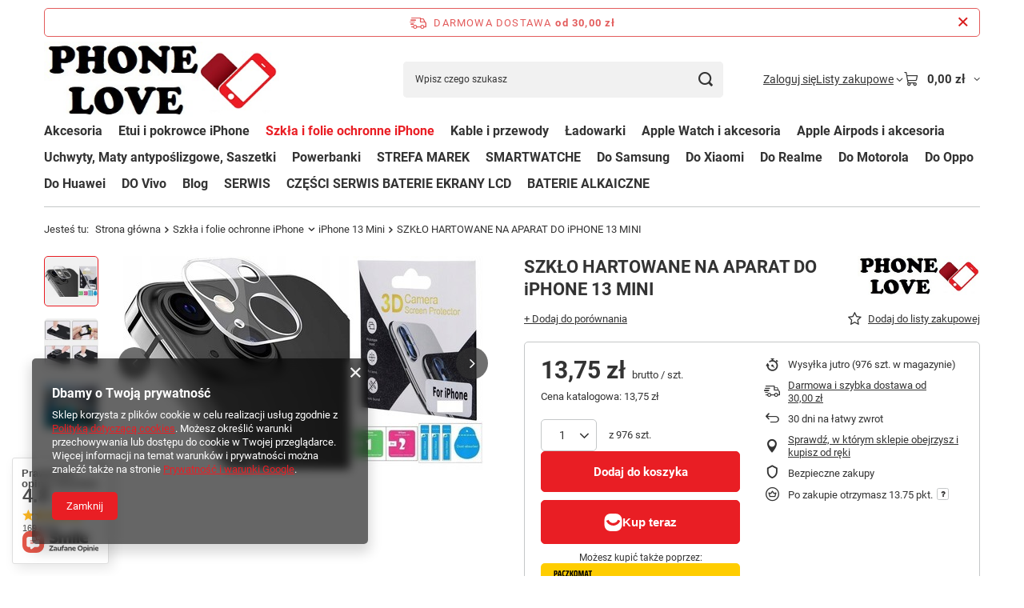

--- FILE ---
content_type: text/html; charset=utf-8
request_url: https://phonelove.pl/pl/products/szklo-hartowane-na-aparat-do-iphone-13-mini-11643.html
body_size: 32667
content:
<!DOCTYPE html>
<html lang="pl" class="--freeShipping --vat --gross " ><head><link rel="preload" as="image" fetchpriority="high" href="/hpeciai/0641f34f06b358de3f987e34b4074384/pol_pm_SZKLO-HARTOWANE-NA-APARAT-DO-iPHONE-13-MINI-11643_1.jpg"><meta name="viewport" content="initial-scale = 1.0, maximum-scale = 5.0, width=device-width, viewport-fit=cover"><meta http-equiv="Content-Type" content="text/html; charset=utf-8"><meta http-equiv="X-UA-Compatible" content="IE=edge"><title>SZKŁO HARTOWANE NA APARAT DO iPHONE 13 MINI  | Szkła i folie ochronne iPhone \ iPhone 13 Mini | - phonelove.pl</title><meta name="keywords" content=""><meta name="description" content="SZKŁO HARTOWANE NA APARAT DO iPHONE 13 MINI  | Szkła i folie ochronne iPhone \ iPhone 13 Mini | - phonelove.pl"><link rel="icon" href="/gfx/pol/favicon.ico"><meta name="theme-color" content="#e91e24"><meta name="msapplication-navbutton-color" content="#e91e24"><meta name="apple-mobile-web-app-status-bar-style" content="#e91e24"><link rel="stylesheet" type="text/css" href="/gfx/pol/projector_style.css.gzip?r=1765514918"><style>
							#photos_slider[data-skeleton] .photos__link:before {
								padding-top: calc(min((268/450 * 100%), 268px));
							}
							@media (min-width: 979px) {.photos__slider[data-skeleton] .photos__figure:not(.--nav):first-child .photos__link {
								max-height: 268px;
							}}
						</style><script>var app_shop={urls:{prefix:'data="/gfx/'.replace('data="', '')+'pol/',graphql:'/graphql/v1/'},vars:{meta:{viewportContent:'initial-scale = 1.0, maximum-scale = 5.0, width=device-width, viewport-fit=cover'},priceType:'gross',priceTypeVat:true,productDeliveryTimeAndAvailabilityWithBasket:false,geoipCountryCode:'US',fairShopLogo: { enabled: false, image: '/gfx/standards/safe_light.svg'},currency:{id:'PLN',symbol:'zł',country:'pl',format:'###,##0.00',beforeValue:false,space:true,decimalSeparator:',',groupingSeparator:' '},language:{id:'pol',symbol:'pl',name:'Polski'},omnibus:{enabled:true,rebateCodeActivate:false,hidePercentageDiscounts:false,},},txt:{priceTypeText:' brutto',},fn:{},fnrun:{},files:[],graphql:{}};const getCookieByName=(name)=>{const value=`; ${document.cookie}`;const parts = value.split(`; ${name}=`);if(parts.length === 2) return parts.pop().split(';').shift();return false;};if(getCookieByName('freeeshipping_clicked')){document.documentElement.classList.remove('--freeShipping');}if(getCookieByName('rabateCode_clicked')){document.documentElement.classList.remove('--rabateCode');}function hideClosedBars(){const closedBarsArray=JSON.parse(localStorage.getItem('closedBars'))||[];if(closedBarsArray.length){const styleElement=document.createElement('style');styleElement.textContent=`${closedBarsArray.map((el)=>`#${el}`).join(',')}{display:none !important;}`;document.head.appendChild(styleElement);}}hideClosedBars();</script><meta name="robots" content="index,follow"><meta name="rating" content="general"><meta name="Author" content="F.H. Adrian Szymocha na bazie IdoSell (www.idosell.com/shop).">
<!-- Begin LoginOptions html -->

<style>
#client_new_social .service_item[data-name="service_Apple"]:before, 
#cookie_login_social_more .service_item[data-name="service_Apple"]:before,
.oscop_contact .oscop_login__service[data-service="Apple"]:before {
    display: block;
    height: 2.6rem;
    content: url('/gfx/standards/apple.svg?r=1743165583');
}
.oscop_contact .oscop_login__service[data-service="Apple"]:before {
    height: auto;
    transform: scale(0.8);
}
#client_new_social .service_item[data-name="service_Apple"]:has(img.service_icon):before,
#cookie_login_social_more .service_item[data-name="service_Apple"]:has(img.service_icon):before,
.oscop_contact .oscop_login__service[data-service="Apple"]:has(img.service_icon):before {
    display: none;
}
</style>

<!-- End LoginOptions html -->

<!-- Open Graph -->
<meta property="og:type" content="website"><meta property="og:url" content="https://phonelove.pl/pl/products/szklo-hartowane-na-aparat-do-iphone-13-mini-11643.html
"><meta property="og:title" content="SZKŁO HARTOWANE NA APARAT DO iPHONE 13 MINI"><meta property="og:site_name" content="F.H. Adrian Szymocha"><meta property="og:locale" content="pl_PL"><meta property="og:image" content="https://phonelove.pl/hpeciai/d7b3e5f638a96cc32cf64539941bfc37/pol_pl_SZKLO-HARTOWANE-NA-APARAT-DO-iPHONE-13-MINI-11643_1.jpg"><meta property="og:image:width" content="450"><meta property="og:image:height" content="268"><script type="application/javascript" src="/ajax/js/webpush_subscription.js?v=1&r=4"></script><script type="application/javascript">WebPushHandler.publicKey = 'BBbWHtKptC0Bbp8usQw6Hr1LqAApt8EbcKeWZx02G+YdBD+medb/INcdDhGNLyBCX0hNSodLpGp/eTISiL1Zmus=';WebPushHandler.version = '1';WebPushHandler.setPermissionValue();</script><script >
window.dataLayer = window.dataLayer || [];
window.gtag = function gtag() {
dataLayer.push(arguments);
}
gtag('consent', 'default', {
'ad_storage': 'denied',
'analytics_storage': 'denied',
'ad_personalization': 'denied',
'ad_user_data': 'denied',
'wait_for_update': 500
});

gtag('set', 'ads_data_redaction', true);
</script><script  class='google_consent_mode_update'>
gtag('consent', 'update', {
'ad_storage': 'granted',
'analytics_storage': 'granted',
'ad_personalization': 'granted',
'ad_user_data': 'granted'
});
</script>
<!-- End Open Graph -->

<link rel="canonical" href="https://phonelove.pl/pl/products/szklo-hartowane-na-aparat-do-iphone-13-mini-11643.html" />

                <!-- Global site tag (gtag.js) -->
                <script  async src="https://www.googletagmanager.com/gtag/js?id=G-3VS0SLWPDS"></script>
                <script >
                    window.dataLayer = window.dataLayer || [];
                    window.gtag = function gtag(){dataLayer.push(arguments);}
                    gtag('js', new Date());
                    
                    gtag('config', 'G-3VS0SLWPDS');

                </script>
                <link rel="stylesheet" type="text/css" href="/data/designs/66910e29e12c71.79416237_19/gfx/pol/custom.css.gzip?r=1765773035">
<!-- Begin additional html or js -->


<!--3|1|3| modified: 2023-08-01 13:07:58-->
<meta name="google-site-verification" content="qIiYCw3sQ7ZuaeLROibNqC21AbKItt26QGeqNkm63GQ" />
<!-- Google tag (gtag.js) -->
<script async src="https://www.googletagmanager.com/gtag/js?id=UA-260188489-1"></script>
<script>
  window.dataLayer = window.dataLayer || [];
  function gtag(){dataLayer.push(arguments);}
  gtag('js', new Date());

  gtag('config', 'UA-260188489-1');
  gtag('config', 'G-HRYM49VTJH');
</script>


<!-- End additional html or js -->
                <script>
                if (window.ApplePaySession && window.ApplePaySession.canMakePayments()) {
                    var applePayAvailabilityExpires = new Date();
                    applePayAvailabilityExpires.setTime(applePayAvailabilityExpires.getTime() + 2592000000); //30 days
                    document.cookie = 'applePayAvailability=yes; expires=' + applePayAvailabilityExpires.toUTCString() + '; path=/;secure;'
                    var scriptAppleJs = document.createElement('script');
                    scriptAppleJs.src = "/ajax/js/apple.js?v=3";
                    if (document.readyState === "interactive" || document.readyState === "complete") {
                          document.body.append(scriptAppleJs);
                    } else {
                        document.addEventListener("DOMContentLoaded", () => {
                            document.body.append(scriptAppleJs);
                        });  
                    }
                } else {
                    document.cookie = 'applePayAvailability=no; path=/;secure;'
                }
                </script>
                                <script>
                var listenerFn = function(event) {
                    if (event.origin !== "https://payment.idosell.com")
                        return;
                    
                    var isString = (typeof event.data === 'string' || event.data instanceof String);
                    if (!isString) return;
                    try {
                        var eventData = JSON.parse(event.data);
                    } catch (e) {
                        return;
                    }
                    if (!eventData) { return; }                                            
                    if (eventData.isError) { return; }
                    if (eventData.action != 'isReadyToPay') {return; }
                    
                    if (eventData.result.result && eventData.result.paymentMethodPresent) {
                        var googlePayAvailabilityExpires = new Date();
                        googlePayAvailabilityExpires.setTime(googlePayAvailabilityExpires.getTime() + 2592000000); //30 days
                        document.cookie = 'googlePayAvailability=yes; expires=' + googlePayAvailabilityExpires.toUTCString() + '; path=/;secure;'
                    } else {
                        document.cookie = 'googlePayAvailability=no; path=/;secure;'
                    }                                            
                }     
                if (!window.isAdded)
                {                                        
                    if (window.oldListener != null) {
                         window.removeEventListener('message', window.oldListener);
                    }                        
                    window.addEventListener('message', listenerFn);
                    window.oldListener = listenerFn;                                      
                       
                    const iframe = document.createElement('iframe');
                    iframe.src = "https://payment.idosell.com/assets/html/checkGooglePayAvailability.html?origin=https%3A%2F%2Fphonelove.pl";
                    iframe.style.display = 'none';                                            

                    if (document.readyState === "interactive" || document.readyState === "complete") {
                          if (!window.isAdded) {
                              window.isAdded = true;
                              document.body.append(iframe);
                          }
                    } else {
                        document.addEventListener("DOMContentLoaded", () => {
                            if (!window.isAdded) {
                              window.isAdded = true;
                              document.body.append(iframe);
                          }
                        });  
                    }  
                }
                </script>
                <script>
            var paypalScriptLoaded = null;
            var paypalScript = null;
            
            async function attachPaypalJs() {
                return new Promise((resolve, reject) => {
                    if (!paypalScript) {
                        paypalScript = document.createElement('script');
                        paypalScript.async = true;
                        paypalScript.setAttribute('data-namespace', "paypal_sdk");
                        paypalScript.setAttribute('data-partner-attribution-id', "IAIspzoo_Cart_PPCP");
                        paypalScript.addEventListener("load", () => {
                        paypalScriptLoaded = true;
                            resolve({status: true});
                        });
                        paypalScript.addEventListener("error", () => {
                            paypalScriptLoaded = true;
                            reject({status: false});
                         });
                        paypalScript.src = "https://www.paypal.com/sdk/js?client-id=AbxR9vIwE1hWdKtGu0gOkvPK2YRoyC9ulUhezbCUWnrjF8bjfwV-lfP2Rze7Bo8jiHIaC0KuaL64tlkD&components=buttons,funding-eligibility&currency=PLN&merchant-id=PUZUDBP8QCAG2&locale=pl_PL";
                        if (document.readyState === "interactive" || document.readyState === "complete") {
                            document.body.append(paypalScript);
                        } else {
                            document.addEventListener("DOMContentLoaded", () => {
                                document.body.append(paypalScript);
                            });  
                        }                                              
                    } else {
                        if (paypalScriptLoaded) {
                            resolve({status: true});
                        } else {
                            paypalScript.addEventListener("load", () => {
                                paypalScriptLoaded = true;
                                resolve({status: true});                            
                            });
                            paypalScript.addEventListener("error", () => {
                                paypalScriptLoaded = true;
                                reject({status: false});
                            });
                        }
                    }
                });
            }
            </script>
                <script>
                attachPaypalJs().then(() => {
                    let paypalEligiblePayments = [];
                    let payPalAvailabilityExpires = new Date();
                    payPalAvailabilityExpires.setTime(payPalAvailabilityExpires.getTime() + 86400000); //1 day
                    if (typeof(paypal_sdk) != "undefined") {
                        for (x in paypal_sdk.FUNDING) {
                            var buttonTmp = paypal_sdk.Buttons({
                                fundingSource: x.toLowerCase()
                            });
                            if (buttonTmp.isEligible()) {
                                paypalEligiblePayments.push(x);
                            }
                        }
                    }
                    if (paypalEligiblePayments.length > 0) {
                        document.cookie = 'payPalAvailability_PLN=' + paypalEligiblePayments.join(",") + '; expires=' + payPalAvailabilityExpires.toUTCString() + '; path=/; secure';
                        document.cookie = 'paypalMerchant=PUZUDBP8QCAG2; expires=' + payPalAvailabilityExpires.toUTCString() + '; path=/; secure';
                    } else {
                        document.cookie = 'payPalAvailability_PLN=-1; expires=' + payPalAvailabilityExpires.toUTCString() + '; path=/; secure';
                    }
                });
                </script><script src="/data/gzipFile/expressCheckout.js.gz"></script><script src="/inPost/inpostPayNew.js"></script><script type="text/javascript" src="/expressCheckout/smileCheckout.php?v=3"></script><style>express-checkout:not(:defined){-webkit-appearance:none;background:0 0;display:block !important;outline:0;width:100%;min-height:48px;position:relative}</style></head><body><div id="container" class="projector_page container max-width-1200"><header class=" commercial_banner"><script class="ajaxLoad">app_shop.vars.vat_registered="true";app_shop.vars.currency_format="###,##0.00";app_shop.vars.currency_before_value=false;app_shop.vars.currency_space=true;app_shop.vars.symbol="zł";app_shop.vars.id="PLN";app_shop.vars.baseurl="http://phonelove.pl/";app_shop.vars.sslurl="https://phonelove.pl/";app_shop.vars.curr_url="%2Fpl%2Fproducts%2Fszklo-hartowane-na-aparat-do-iphone-13-mini-11643.html";var currency_decimal_separator=',';var currency_grouping_separator=' ';app_shop.vars.blacklist_extension=["exe","com","swf","js","php"];app_shop.vars.blacklist_mime=["application/javascript","application/octet-stream","message/http","text/javascript","application/x-deb","application/x-javascript","application/x-shockwave-flash","application/x-msdownload"];app_shop.urls.contact="/pl/contact.html";</script><div id="viewType" style="display:none"></div><div id="menu_skip" class="menu_skip"><a href="#layout" class="btn --outline --medium menu_skip__link --layout">Przejdź do zawartości strony</a><a href="#menu_categories" class="btn --outline --medium menu_skip__link --menu">Przejdź do kategorii</a></div><div id="freeShipping" class="freeShipping"><span class="freeShipping__info">Darmowa dostawa</span><strong class="freeShipping__val">
				od 
				30,00 zł</strong><a href="" class="freeShipping__close" aria-label="Zamknij pasek informacyjny"></a></div><div id="logo" class="d-flex align-items-center"><a href="/" target="_self" aria-label="Logo sklepu"><img src="/data/gfx/mask/pol/logo_1_big.jpg" alt="Logo zmienisz w MODERACJA &gt; Wygląd elementów w sklepie &gt; Zarządzanie wyglądem elementów sklepu" width="381" height="123"></a></div><form action="https://phonelove.pl/pl/search.html" method="get" id="menu_search" class="menu_search"><a href="#showSearchForm" class="menu_search__mobile" aria-label="Szukaj"></a><div class="menu_search__block"><div class="menu_search__item --input"><input class="menu_search__input" type="text" name="text" autocomplete="off" placeholder="Wpisz czego szukasz" aria-label="Wpisz czego szukasz"><button class="menu_search__submit" type="submit" aria-label="Szukaj"></button></div><div class="menu_search__item --results search_result"></div></div></form><div id="menu_top" class="menu_top"><div class="account_links"><a class="account_links__item" href="https://phonelove.pl/pl/login.html"><span class="account_links__text --logged-out">Zaloguj się</span></a></div><div class="shopping_list_top hover__wrapper" data-empty="true"><a href="https://phonelove.pl/pl/shoppinglist" class="wishlist_link slt_link --empty" aria-label="Listy zakupowe"><span class="slt_link__text">Listy zakupowe</span></a><div class="slt_lists hover__element"><ul class="slt_lists__nav"><li class="slt_lists__nav_item" data-list_skeleton="true" data-list_id="true" data-shared="true"><a href="#" class="slt_lists__nav_link" data-list_href="true"><span class="slt_lists__nav_name" data-list_name="true"></span><span class="slt_lists__count" data-list_count="true">0</span></a></li><li class="slt_lists__nav_item --empty"><a class="slt_lists__nav_link --empty" href="https://phonelove.pl/pl/shoppinglist"><span class="slt_lists__nav_name" data-list_name="true">Lista zakupowa</span><span class="slt_lists__count" data-list_count="true">0</span></a></li></ul></div></div><div id="menu_basket" class="top_basket hover__wrapper --skeleton --mobile_hide"><a class="top_basket__sub" title="Przejdź do koszyka" href="/basketedit.php" aria-label="Wartość koszyka: 0,00 zł"><span class="badge badge-info"></span><strong class="top_basket__price">0,00 zł</strong></a><div class="top_basket__express_checkout_container"><express-checkout type="basket"></express-checkout></div><script>
        app_shop.vars.cache_html = true;
      </script><div class="top_basket__details hover__element --skeleton"><div class="top_basket__skeleton --name"></div><div class="top_basket__skeleton --product"></div><div class="top_basket__skeleton --product"></div><div class="top_basket__skeleton --product --last"></div><div class="top_basket__skeleton --sep"></div><div class="top_basket__skeleton --summary"></div></div></div><template id="top_basket_product"><div class="top_basket__product"><a class="top_basket__img" title=""><picture><source type="image/webp" srcset=""></source><img src="" alt=""></picture></a><a class="top_basket__link" title=""></a><div class="top_basket__prices"><span class="top_basket__price"></span><span class="top_basket__unit"></span><span class="top_basket__vat"></span></div></div></template><template id="top_basket_summary"><div class="top_basket__summary_shipping_free"><span class="top_basket__summary_label --freeshipping_limit">Do darmowej dostawy brakuje <span class="top_basket__summary_value"></span></span><span class="progress_bar"><span class="progress_bar__value"></span></span></div><div class="top_basket__summary_item --worth"><span class="top_basket__summary_label">Wartość zamówienia:</span><b class="top_basket__summary_value"></b></div><div class="top_basket__summary_item --shipping"><span class="top_basket__summary_label">Koszt przesyłki:</span><b class="top_basket__summary_value"></b></div><div class="top_basket__buttons"><a class="btn --solid --large" data-ec-class="btn --outline --large" title="Przejdź do koszyka" href="/basketedit.php">
        Przejdź do koszyka
      </a><div id="top_basket__express_checkout_placeholder"></div></div></template><template id="top_basket_details"><div class="top_basket__details hover__element"><div class="top_basket__details_sub"><div class="headline"><span class="headline__name">Twój koszyk (<span class="top_basket__count"></span>)</span></div><div class="top_basket__products"></div><div class="top_basket__summary"></div></div></div></template></div><nav id="menu_categories" class="wide" aria-label="Kategorie główne"><button type="button" class="navbar-toggler" aria-label="Menu"><i class="icon-reorder"></i></button><div class="navbar-collapse" id="menu_navbar"><ul class="navbar-nav mx-md-n2"><li class="nav-item"><span class="nav-link-wrapper"><a  href="/pl/menu/akcesoria-152.html" target="_self" title="Akcesoria" class="nav-link --l1" >Akcesoria</a><button class="nav-link-expand" type="button" aria-label="Akcesoria, Menu"></button></span><ul class="navbar-subnav"><li class="nav-header"><a href="#backLink" class="nav-header__backLink" aria-label="Wróć"><i class="icon-angle-left"></i></a><a  href="/pl/menu/akcesoria-152.html" target="_self" title="Akcesoria" class="nav-link --l1" >Akcesoria</a></li><li class="nav-item empty"><a  href="/pl/menu/adaptery-przejsciowki-173.html" target="_self" title="Adaptery, przejściówki" class="nav-link --l2" >Adaptery, przejściówki</a></li><li class="nav-item empty"><a  href="/pl/menu/akcesoria-i-czesci-serwisowe-183.html" target="_self" title="Akcesoria i części serwisowe" class="nav-link --l2" >Akcesoria i części serwisowe</a></li><li class="nav-item empty"><a  href="/pl/menu/rysiki-dlugopisy-220.html" target="_self" title="Rysiki, długopisy" class="nav-link --l2" >Rysiki, długopisy</a></li><li class="nav-item empty"><a  href="/pl/menu/smycze-flash-stickery-breloki-221.html" target="_self" title="Smycze, flash stickery, breloki" class="nav-link --l2" >Smycze, flash stickery, breloki</a></li><li class="nav-item empty"><a  href="/pl/menu/sluchawki-i-zestawy-sluchawkowe-222.html" target="_self" title="Słuchawki i Zestawy słuchawkowe" class="nav-link --l2" >Słuchawki i Zestawy słuchawkowe</a></li><li class="nav-item empty"><a  href="/pl/menu/pozostale-akcesoria-223.html" target="_self" title="Pozostałe akcesoria " class="nav-link --l2" >Pozostałe akcesoria </a></li><li class="nav-item empty"><a  href="/pl/menu/karty-pamieci-224.html" target="_self" title="Karty Pamięci" class="nav-link --l2" >Karty Pamięci</a></li><li class="nav-item empty"><a  href="/pl/menu/apple-airtag-295.html" target="_self" title="Apple Airtag" class="nav-link --l2" >Apple Airtag</a></li><li class="nav-item empty"><a  href="/pl/menu/transmitery-samochodowe-225.html" target="_self" title="Transmitery samochodowe" class="nav-link --l2" >Transmitery samochodowe</a></li><li class="nav-item empty"><a  href="/pl/menu/selfie-stick-232.html" target="_self" title="Selfie Stick" class="nav-link --l2" >Selfie Stick</a></li><li class="nav-item empty"><a  href="/pl/menu/glosniki-bezprzewodowe-300.html" target="_self" title="Głośniki bezprzewodowe" class="nav-link --l2" >Głośniki bezprzewodowe</a></li><li class="nav-item empty"><a  href="/pl/menu/tablety-laptopy-torby-696.html" target="_self" title="Tablety / Laptopy / Torby" class="nav-link --l2" >Tablety / Laptopy / Torby</a></li></ul></li><li class="nav-item"><span class="nav-link-wrapper"><a  href="/pl/menu/etui-i-pokrowce-iphone-226.html" target="_self" title="Etui i pokrowce iPhone" class="nav-link --l1" >Etui i pokrowce iPhone</a><button class="nav-link-expand" type="button" aria-label="Etui i pokrowce iPhone, Menu"></button></span><ul class="navbar-subnav"><li class="nav-header"><a href="#backLink" class="nav-header__backLink" aria-label="Wróć"><i class="icon-angle-left"></i></a><a  href="/pl/menu/etui-i-pokrowce-iphone-226.html" target="_self" title="Etui i pokrowce iPhone" class="nav-link --l1" >Etui i pokrowce iPhone</a></li><li class="nav-item empty"><a  href="/pl/menu/iphone-17-pro-max-720.html" target="_self" title="iPhone 17 Pro Max" class="nav-link --l2" >iPhone 17 Pro Max</a></li><li class="nav-item empty"><a  href="/pl/menu/iphone-17-pro-721.html" target="_self" title="iPhone 17 Pro" class="nav-link --l2" >iPhone 17 Pro</a></li><li class="nav-item empty"><a  href="/pl/menu/iphone-17-air-722.html" target="_self" title="iPhone 17 AIR" class="nav-link --l2" >iPhone 17 AIR</a></li><li class="nav-item empty"><a  href="/pl/menu/iphone-17-723.html" target="_self" title="iPhone 17" class="nav-link --l2" >iPhone 17</a></li><li class="nav-item empty"><a  href="/pl/menu/iphone-16e-717.html" target="_self" title="iPhone 16e" class="nav-link --l2" >iPhone 16e</a></li><li class="nav-item empty"><a  href="/pl/menu/iphone-16-pro-max-712.html" target="_self" title="iPhone 16 Pro Max" class="nav-link --l2" >iPhone 16 Pro Max</a></li><li class="nav-item empty"><a  href="/pl/menu/iphone-16-pro-711.html" target="_self" title="iPhone 16 Pro" class="nav-link --l2" >iPhone 16 Pro</a></li><li class="nav-item empty"><a  href="/pl/menu/iphone-16-plus-710.html" target="_self" title="iPhone 16 Plus" class="nav-link --l2" >iPhone 16 Plus</a></li><li class="nav-item empty"><a  href="/pl/menu/iphone-16-709.html" target="_self" title="iPhone 16" class="nav-link --l2" >iPhone 16</a></li><li class="nav-item empty"><a  href="/pl/menu/iphone-15-pro-max-307.html" target="_self" title="iPhone 15 Pro Max" class="nav-link --l2" >iPhone 15 Pro Max</a></li><li class="nav-item empty"><a  href="/pl/menu/iphone-15-pro-306.html" target="_self" title="iPhone 15 Pro" class="nav-link --l2" >iPhone 15 Pro</a></li><li class="nav-item empty"><a  href="/pl/menu/iphone-15-plus-305.html" target="_self" title="iPhone 15 Plus" class="nav-link --l2" >iPhone 15 Plus</a></li><li class="nav-item empty"><a  href="/pl/menu/iphone-15-304.html" target="_self" title="iPhone 15" class="nav-link --l2" >iPhone 15</a></li><li class="nav-item empty"><a  href="/pl/menu/iphone-14-pro-max-249.html" target="_self" title="iPhone 14 Pro Max" class="nav-link --l2" >iPhone 14 Pro Max</a></li><li class="nav-item empty"><a  href="/pl/menu/iphone-14-pro-250.html" target="_self" title="iPhone 14 Pro" class="nav-link --l2" >iPhone 14 Pro</a></li><li class="nav-item empty"><a  href="/pl/menu/iphone-14-plus-251.html" target="_self" title="iPhone 14 Plus" class="nav-link --l2" >iPhone 14 Plus</a></li><li class="nav-item empty"><a  href="/pl/menu/iphone-14-252.html" target="_self" title="iPhone 14" class="nav-link --l2" >iPhone 14</a></li><li class="nav-item empty"><a  href="/pl/menu/iphone-13-pro-max-253.html" target="_self" title="iPhone 13 Pro Max" class="nav-link --l2" >iPhone 13 Pro Max</a></li><li class="nav-item empty"><a  href="/pl/menu/iphone-13-pro-254.html" target="_self" title="iPhone 13 Pro" class="nav-link --l2" >iPhone 13 Pro</a></li><li class="nav-item empty"><a  href="/pl/menu/iphone-13-255.html" target="_self" title="iPhone 13" class="nav-link --l2" >iPhone 13</a></li><li class="nav-item empty"><a  href="/pl/menu/iphone-13-mini-256.html" target="_self" title="iPhone 13 Mini" class="nav-link --l2" >iPhone 13 Mini</a></li><li class="nav-item empty"><a  href="/pl/menu/iphone-7-8-se-2020-2022-257.html" target="_self" title="iPhone 7/8/Se 2020/2022" class="nav-link --l2" >iPhone 7/8/Se 2020/2022</a></li><li class="nav-item empty"><a  href="/pl/menu/iphone-12-pro-max-258.html" target="_self" title="iPhone 12 Pro Max" class="nav-link --l2" >iPhone 12 Pro Max</a></li><li class="nav-item empty"><a  href="/pl/menu/iphone-12-12-pro-259.html" target="_self" title="iPhone 12 / 12 Pro" class="nav-link --l2" >iPhone 12 / 12 Pro</a></li><li class="nav-item empty"><a  href="/pl/menu/iphone-12-mini-260.html" target="_self" title="iPhone 12 Mini" class="nav-link --l2" >iPhone 12 Mini</a></li><li class="nav-item empty"><a  href="/pl/menu/iphone-11-pro-max-261.html" target="_self" title="iPhone 11 Pro Max" class="nav-link --l2" >iPhone 11 Pro Max</a></li><li class="nav-item empty"><a  href="/pl/menu/iphone-11-pro-262.html" target="_self" title="iPhone 11 Pro" class="nav-link --l2" >iPhone 11 Pro</a></li><li class="nav-item empty"><a  href="/pl/menu/iphone-11-263.html" target="_self" title="iPhone 11" class="nav-link --l2" >iPhone 11</a></li><li class="nav-item empty"><a  href="/pl/menu/iphone-xs-max-294.html" target="_self" title="iPhone Xs Max" class="nav-link --l2" >iPhone Xs Max</a></li><li class="nav-item empty"><a  href="/pl/menu/iphone-x-xs-265.html" target="_self" title="iPhone X / Xs" class="nav-link --l2" >iPhone X / Xs</a></li><li class="nav-item empty"><a  href="/pl/menu/iphone-xr-266.html" target="_self" title="iPhone Xr" class="nav-link --l2" >iPhone Xr</a></li><li class="nav-item empty"><a  href="/pl/menu/iphone-7-8-267.html" target="_self" title="iPhone 7+/8+" class="nav-link --l2" >iPhone 7+/8+</a></li><li class="nav-item empty"><a  href="/pl/menu/iphone-6-6s-269.html" target="_self" title="iPhone 6+/6s+" class="nav-link --l2" >iPhone 6+/6s+</a></li><li class="nav-item empty"><a  href="/pl/menu/iphone-6-6s-268.html" target="_self" title="iPhone 6/6s" class="nav-link --l2" >iPhone 6/6s</a></li></ul></li><li class="nav-item nav-open"><span class="nav-link-wrapper"><a  href="/pl/menu/szkla-i-folie-ochronne-iphone-270.html" target="_self" title="Szkła i folie ochronne iPhone" class="nav-link --l1 active" >Szkła i folie ochronne iPhone</a><button class="nav-link-expand" type="button" aria-label="Szkła i folie ochronne iPhone, Menu"></button></span><ul class="navbar-subnav"><li class="nav-header"><a href="#backLink" class="nav-header__backLink" aria-label="Wróć"><i class="icon-angle-left"></i></a><a  href="/pl/menu/szkla-i-folie-ochronne-iphone-270.html" target="_self" title="Szkła i folie ochronne iPhone" class="nav-link --l1 active" >Szkła i folie ochronne iPhone</a></li><li class="nav-item empty"><a  href="/pl/menu/iphone-17-pro-max-724.html" target="_self" title="iPhone 17 Pro Max" class="nav-link --l2" >iPhone 17 Pro Max</a></li><li class="nav-item empty"><a  href="/pl/menu/iphone-17-pro-725.html" target="_self" title="iPhone 17 Pro" class="nav-link --l2" >iPhone 17 Pro</a></li><li class="nav-item empty"><a  href="/pl/menu/iphone-17-air-726.html" target="_self" title="iPhone 17 AIR" class="nav-link --l2" >iPhone 17 AIR</a></li><li class="nav-item empty"><a  href="/pl/menu/iphone-17-727.html" target="_self" title="iPhone 17" class="nav-link --l2" >iPhone 17</a></li><li class="nav-item empty"><a  href="/pl/menu/iphone-16e-716.html" target="_self" title="iPhone 16e" class="nav-link --l2" >iPhone 16e</a></li><li class="nav-item empty"><a  href="/pl/menu/iphone-16-pro-max-708.html" target="_self" title="iPhone 16 Pro Max" class="nav-link --l2" >iPhone 16 Pro Max</a></li><li class="nav-item empty"><a  href="/pl/menu/iphone-16-pro-707.html" target="_self" title="iPhone 16 Pro" class="nav-link --l2" >iPhone 16 Pro</a></li><li class="nav-item empty"><a  href="/pl/menu/iphone-16-plus-706.html" target="_self" title="iPhone 16 Plus" class="nav-link --l2" >iPhone 16 Plus</a></li><li class="nav-item empty"><a  href="/pl/menu/iphone-16-705.html" target="_self" title="iPhone 16" class="nav-link --l2" >iPhone 16</a></li><li class="nav-item empty"><a  href="/pl/menu/iphone-15-pro-max-308.html" target="_self" title="iPhone 15 Pro Max" class="nav-link --l2" >iPhone 15 Pro Max</a></li><li class="nav-item empty"><a  href="/pl/menu/iphone-15-pro-309.html" target="_self" title="iPhone 15 Pro" class="nav-link --l2" >iPhone 15 Pro</a></li><li class="nav-item empty"><a  href="/pl/menu/iphone-15-plus-310.html" target="_self" title="iPhone 15 Plus" class="nav-link --l2" >iPhone 15 Plus</a></li><li class="nav-item empty"><a  href="/pl/menu/iphone-15-311.html" target="_self" title="iPhone 15" class="nav-link --l2" >iPhone 15</a></li><li class="nav-item empty"><a  href="/pl/menu/iphone-14-pro-max-271.html" target="_self" title="iPhone 14 Pro Max" class="nav-link --l2" >iPhone 14 Pro Max</a></li><li class="nav-item empty"><a  href="/pl/menu/iphone-14-pro-272.html" target="_self" title="iPhone 14 Pro" class="nav-link --l2" >iPhone 14 Pro</a></li><li class="nav-item empty"><a  href="/pl/menu/iphone-14-plus-292.html" target="_self" title="iPhone 14 Plus" class="nav-link --l2" >iPhone 14 Plus</a></li><li class="nav-item empty"><a  href="/pl/menu/iphone-14-13-pro-13-274.html" target="_self" title="iPhone 14 / 13 pro / 13" class="nav-link --l2" >iPhone 14 / 13 pro / 13</a></li><li class="nav-item empty"><a  href="/pl/menu/iphone-13-pro-max-293.html" target="_self" title="iPhone 13 Pro Max" class="nav-link --l2" >iPhone 13 Pro Max</a></li><li class="nav-item nav-open empty"><a  href="/pl/menu/iphone-13-mini-278.html" target="_self" title="iPhone 13 Mini" class="nav-link --l2 active" >iPhone 13 Mini</a></li><li class="nav-item empty"><a  href="/pl/menu/iphone-6-6s-7-8-se-2020-2022-279.html" target="_self" title="iPhone 6 / 6s / 7 / 8 / Se 2020 / 2022" class="nav-link --l2" >iPhone 6 / 6s / 7 / 8 / Se 2020 / 2022</a></li><li class="nav-item empty"><a  href="/pl/menu/iphone-12-pro-max-280.html" target="_self" title="iPhone 12 Pro Max" class="nav-link --l2" >iPhone 12 Pro Max</a></li><li class="nav-item empty"><a  href="/pl/menu/iphone-12-12-pro-281.html" target="_self" title="iPhone 12 / 12 Pro" class="nav-link --l2" >iPhone 12 / 12 Pro</a></li><li class="nav-item empty"><a  href="/pl/menu/iphone-12-mini-282.html" target="_self" title="iPhone 12 Mini" class="nav-link --l2" >iPhone 12 Mini</a></li><li class="nav-item empty"><a  href="/pl/menu/iphone-11-pro-max-xs-max-283.html" target="_self" title="iPhone 11 Pro Max / Xs Max" class="nav-link --l2" >iPhone 11 Pro Max / Xs Max</a></li><li class="nav-item empty"><a  href="/pl/menu/iphone-11-pro-xs-x-284.html" target="_self" title="iPhone 11 Pro / Xs / X" class="nav-link --l2" >iPhone 11 Pro / Xs / X</a></li><li class="nav-item empty"><a  href="/pl/menu/iphone-11-xr-285.html" target="_self" title="iPhone 11 / Xr" class="nav-link --l2" >iPhone 11 / Xr</a></li><li class="nav-item empty"><a  href="/pl/menu/iphone-7-8-289.html" target="_self" title="iPhone 7+/8+" class="nav-link --l2" >iPhone 7+/8+</a></li><li class="nav-item empty"><a  href="/pl/menu/iphone-6-6s-291.html" target="_self" title="iPhone 6+/6s+" class="nav-link --l2" >iPhone 6+/6s+</a></li></ul></li><li class="nav-item"><span class="nav-link-wrapper"><a  href="/pl/menu/kable-i-przewody-230.html" target="_self" title="Kable i przewody" class="nav-link --l1" >Kable i przewody</a></span></li><li class="nav-item"><span class="nav-link-wrapper"><a  href="/pl/menu/ladowarki-229.html" target="_self" title="Ładowarki" class="nav-link --l1" >Ładowarki</a><button class="nav-link-expand" type="button" aria-label="Ładowarki, Menu"></button></span><ul class="navbar-subnav"><li class="nav-header"><a href="#backLink" class="nav-header__backLink" aria-label="Wróć"><i class="icon-angle-left"></i></a><a  href="/pl/menu/ladowarki-229.html" target="_self" title="Ładowarki" class="nav-link --l1" >Ładowarki</a></li><li class="nav-item empty"><a  href="/pl/menu/sieciowe-234.html" target="_self" title="Sieciowe" class="nav-link --l2" >Sieciowe</a></li><li class="nav-item empty"><a  href="/pl/menu/bezprzewodowe-indukcyjne-235.html" target="_self" title="Bezprzewodowe, indukcyjne" class="nav-link --l2" >Bezprzewodowe, indukcyjne</a></li><li class="nav-item empty"><a  href="/pl/menu/samochodowe-236.html" target="_self" title="Samochodowe" class="nav-link --l2" >Samochodowe</a></li></ul></li><li class="nav-item"><span class="nav-link-wrapper"><a  href="/pl/menu/apple-watch-i-akcesoria-218.html" target="_self" title="Apple Watch i akcesoria " class="nav-link --l1" >Apple Watch i akcesoria </a><button class="nav-link-expand" type="button" aria-label="Apple Watch i akcesoria , Menu"></button></span><ul class="navbar-subnav"><li class="nav-header"><a href="#backLink" class="nav-header__backLink" aria-label="Wróć"><i class="icon-angle-left"></i></a><a  href="/pl/menu/apple-watch-i-akcesoria-218.html" target="_self" title="Apple Watch i akcesoria " class="nav-link --l1" >Apple Watch i akcesoria </a></li><li class="nav-item empty"><a  href="/pl/menu/kable-ladowarki-240.html" target="_self" title="Kable / Ładowarki" class="nav-link --l2" >Kable / Ładowarki</a></li><li class="nav-item"><a  href="/pl/menu/paski-bransolety-etui-241.html" target="_self" title="Paski, bransolety, Etui" class="nav-link --l2" >Paski, bransolety, Etui</a><ul class="navbar-subsubnav"><li class="nav-header"><a href="#backLink" class="nav-header__backLink" aria-label="Wróć"><i class="icon-angle-left"></i></a><a  href="/pl/menu/paski-bransolety-etui-241.html" target="_self" title="Paski, bransolety, Etui" class="nav-link --l2" >Paski, bransolety, Etui</a></li><li class="nav-item"><a  href="/pl/menu/38-40-41-42-242.html" target="_self" title="38/40/41/42" class="nav-link --l3" >38/40/41/42</a></li><li class="nav-item"><a  href="/pl/menu/42-44-45-46-ultra-49-243.html" target="_self" title="42/44/45/46 Ultra 49" class="nav-link --l3" >42/44/45/46 Ultra 49</a></li></ul></li><li class="nav-item"><a  href="/pl/menu/szkla-folie-245.html" target="_self" title="Szkła / Folie" class="nav-link --l2" >Szkła / Folie</a><ul class="navbar-subsubnav"><li class="nav-header"><a href="#backLink" class="nav-header__backLink" aria-label="Wróć"><i class="icon-angle-left"></i></a><a  href="/pl/menu/szkla-folie-245.html" target="_self" title="Szkła / Folie" class="nav-link --l2" >Szkła / Folie</a></li><li class="nav-item"><a  href="/pl/menu/40-mm-296.html" target="_self" title="40 MM" class="nav-link --l3" >40 MM</a></li><li class="nav-item"><a  href="/pl/menu/41-mm-297.html" target="_self" title="41 MM" class="nav-link --l3" >41 MM</a></li><li class="nav-item"><a  href="/pl/menu/42-mm-713.html" target="_self" title="42 MM" class="nav-link --l3" >42 MM</a></li><li class="nav-item"><a  href="/pl/menu/44-mm-298.html" target="_self" title="44 MM" class="nav-link --l3" >44 MM</a></li><li class="nav-item"><a  href="/pl/menu/45-mm-299.html" target="_self" title="45 MM" class="nav-link --l3" >45 MM</a></li><li class="nav-item"><a  href="/pl/menu/46-mm-714.html" target="_self" title="46 MM" class="nav-link --l3" >46 MM</a></li><li class="nav-item"><a  href="/pl/menu/ultra-49-mm-248.html" target="_self" title="Ultra 49 mm" class="nav-link --l3" >Ultra 49 mm</a></li></ul></li></ul></li><li class="nav-item"><span class="nav-link-wrapper"><a  href="/pl/menu/apple-airpods-i-akcesoria-233.html" target="_self" title="Apple Airpods i akcesoria" class="nav-link --l1" >Apple Airpods i akcesoria</a><button class="nav-link-expand" type="button" aria-label="Apple Airpods i akcesoria, Menu"></button></span><ul class="navbar-subnav"><li class="nav-header"><a href="#backLink" class="nav-header__backLink" aria-label="Wróć"><i class="icon-angle-left"></i></a><a  href="/pl/menu/apple-airpods-i-akcesoria-233.html" target="_self" title="Apple Airpods i akcesoria" class="nav-link --l1" >Apple Airpods i akcesoria</a></li><li class="nav-item empty"><a  href="/pl/menu/airpods-1-2-237.html" target="_self" title="Airpods 1/2" class="nav-link --l2" >Airpods 1/2</a></li><li class="nav-item empty"><a  href="/pl/menu/airpods-3-238.html" target="_self" title="Airpods 3" class="nav-link --l2" >Airpods 3</a></li><li class="nav-item empty"><a  href="/pl/menu/airpods-pro-1-2-239.html" target="_self" title="Airpods pro 1/2" class="nav-link --l2" >Airpods pro 1/2</a></li></ul></li><li class="nav-item"><span class="nav-link-wrapper"><a  href="/pl/menu/uchwyty-maty-antyposlizgowe-saszetki-188.html" target="_self" title="Uchwyty, Maty antypoślizgowe, Saszetki" class="nav-link --l1" >Uchwyty, Maty antypoślizgowe, Saszetki</a></span></li><li class="nav-item"><span class="nav-link-wrapper"><a  href="/pl/menu/powerbanki-228.html" target="_self" title="Powerbanki" class="nav-link --l1" >Powerbanki</a></span></li><li class="nav-item"><span class="nav-link-wrapper"><a  href="/pl/producers.html" target="_self" title="STREFA MAREK" class="nav-link --l1" >STREFA MAREK</a></span></li><li class="nav-item"><span class="nav-link-wrapper"><a  href="/pl/menu/smartwatche-715.html" target="_self" title="SMARTWATCHE" class="nav-link --l1" >SMARTWATCHE</a></span></li><li class="nav-item"><span class="nav-link-wrapper"><a  href="/pl/menu/do-samsung-697.html" target="_self" title="Do Samsung" class="nav-link --l1" >Do Samsung</a></span></li><li class="nav-item"><span class="nav-link-wrapper"><a  href="/pl/menu/do-xiaomi-699.html" target="_self" title="Do Xiaomi" class="nav-link --l1" >Do Xiaomi</a></span></li><li class="nav-item"><span class="nav-link-wrapper"><a  href="/pl/menu/do-realme-698.html" target="_self" title="Do Realme" class="nav-link --l1" >Do Realme</a></span></li><li class="nav-item"><span class="nav-link-wrapper"><a  href="/pl/menu/do-motorola-700.html" target="_self" title="Do Motorola" class="nav-link --l1" >Do Motorola</a></span></li><li class="nav-item"><span class="nav-link-wrapper"><a  href="/pl/menu/do-oppo-702.html" target="_self" title="Do Oppo" class="nav-link --l1" >Do Oppo</a></span></li><li class="nav-item"><span class="nav-link-wrapper"><a  href="/pl/menu/do-huawei-701.html" target="_self" title="Do Huawei" class="nav-link --l1" >Do Huawei</a></span></li><li class="nav-item"><span class="nav-link-wrapper"><a  href="/pl/menu/do-vivo-704.html" target="_self" title="DO Vivo" class="nav-link --l1" >DO Vivo</a></span></li><li class="nav-item"><span class="nav-link-wrapper"><a  href="https://phonelove.pl/pl/blog.html" target="_self" title="Blog" class="nav-link --l1" >Blog</a></span></li><li class="nav-item"><span class="nav-link-wrapper"><a  href="https://phonelove.pl/pl/links/serwis-gsm-phonelove-szybka-realizacja-wymiana-ekranu-gwarancja-30.html" target="_self" title="SERWIS" class="nav-link --l1" >SERWIS</a></span></li><li class="nav-item"><span class="nav-link-wrapper"><a  href="/pl/menu/czesci-serwis-baterie-ekrany-lcd-718.html" target="_self" title="CZĘŚCI SERWIS BATERIE EKRANY LCD" class="nav-link --l1" >CZĘŚCI SERWIS BATERIE EKRANY LCD</a></span></li><li class="nav-item"><span class="nav-link-wrapper"><a  href="/pl/menu/baterie-alkaiczne-728.html" target="_self" title="BATERIE ALKAICZNE" class="nav-link --l1" >BATERIE ALKAICZNE</a></span></li></ul></div></nav><div id="breadcrumbs" class="breadcrumbs"><div class="back_button"><button id="back_button"><i class="icon-angle-left"></i> Wstecz</button></div><nav class="list_wrapper" aria-label="Nawigacja okruszkowa"><ol><li><span>Jesteś tu:  </span></li><li class="bc-main"><span><a href="/">Strona główna</a></span></li><li class="category bc-item-1 --more"><a class="category" href="/pl/menu/szkla-i-folie-ochronne-iphone-270.html">Szkła i folie ochronne iPhone</a><ul class="breadcrumbs__sub"><li class="breadcrumbs__item"><a class="breadcrumbs__link --link" href="/pl/menu/iphone-17-pro-max-724.html">iPhone 17 Pro Max</a></li><li class="breadcrumbs__item"><a class="breadcrumbs__link --link" href="/pl/menu/iphone-17-pro-725.html">iPhone 17 Pro</a></li><li class="breadcrumbs__item"><a class="breadcrumbs__link --link" href="/pl/menu/iphone-17-air-726.html">iPhone 17 AIR</a></li><li class="breadcrumbs__item"><a class="breadcrumbs__link --link" href="/pl/menu/iphone-17-727.html">iPhone 17</a></li><li class="breadcrumbs__item"><a class="breadcrumbs__link --link" href="/pl/menu/iphone-16e-716.html">iPhone 16e</a></li><li class="breadcrumbs__item"><a class="breadcrumbs__link --link" href="/pl/menu/iphone-16-pro-max-708.html">iPhone 16 Pro Max</a></li><li class="breadcrumbs__item"><a class="breadcrumbs__link --link" href="/pl/menu/iphone-16-pro-707.html">iPhone 16 Pro</a></li><li class="breadcrumbs__item"><a class="breadcrumbs__link --link" href="/pl/menu/iphone-16-plus-706.html">iPhone 16 Plus</a></li><li class="breadcrumbs__item"><a class="breadcrumbs__link --link" href="/pl/menu/iphone-16-705.html">iPhone 16</a></li><li class="breadcrumbs__item"><a class="breadcrumbs__link --link" href="/pl/menu/iphone-15-pro-max-308.html">iPhone 15 Pro Max</a></li><li class="breadcrumbs__item"><a class="breadcrumbs__link --link" href="/pl/menu/iphone-15-pro-309.html">iPhone 15 Pro</a></li><li class="breadcrumbs__item"><a class="breadcrumbs__link --link" href="/pl/menu/iphone-15-plus-310.html">iPhone 15 Plus</a></li><li class="breadcrumbs__item"><a class="breadcrumbs__link --link" href="/pl/menu/iphone-15-311.html">iPhone 15</a></li><li class="breadcrumbs__item"><a class="breadcrumbs__link --link" href="/pl/menu/iphone-14-pro-max-271.html">iPhone 14 Pro Max</a></li><li class="breadcrumbs__item"><a class="breadcrumbs__link --link" href="/pl/menu/iphone-14-pro-272.html">iPhone 14 Pro</a></li><li class="breadcrumbs__item"><a class="breadcrumbs__link --link" href="/pl/menu/iphone-14-plus-292.html">iPhone 14 Plus</a></li><li class="breadcrumbs__item"><a class="breadcrumbs__link --link" href="/pl/menu/iphone-14-13-pro-13-274.html">iPhone 14 / 13 pro / 13</a></li><li class="breadcrumbs__item"><a class="breadcrumbs__link --link" href="/pl/menu/iphone-13-pro-max-293.html">iPhone 13 Pro Max</a></li><li class="breadcrumbs__item"><a class="breadcrumbs__link --link" href="/pl/menu/iphone-13-mini-278.html">iPhone 13 Mini</a></li><li class="breadcrumbs__item"><a class="breadcrumbs__link --link" href="/pl/menu/iphone-6-6s-7-8-se-2020-2022-279.html">iPhone 6 / 6s / 7 / 8 / Se 2020 / 2022</a></li><li class="breadcrumbs__item"><a class="breadcrumbs__link --link" href="/pl/menu/iphone-12-pro-max-280.html">iPhone 12 Pro Max</a></li><li class="breadcrumbs__item"><a class="breadcrumbs__link --link" href="/pl/menu/iphone-12-12-pro-281.html">iPhone 12 / 12 Pro</a></li><li class="breadcrumbs__item"><a class="breadcrumbs__link --link" href="/pl/menu/iphone-12-mini-282.html">iPhone 12 Mini</a></li><li class="breadcrumbs__item"><a class="breadcrumbs__link --link" href="/pl/menu/iphone-11-pro-max-xs-max-283.html">iPhone 11 Pro Max / Xs Max</a></li><li class="breadcrumbs__item"><a class="breadcrumbs__link --link" href="/pl/menu/iphone-11-pro-xs-x-284.html">iPhone 11 Pro / Xs / X</a></li><li class="breadcrumbs__item"><a class="breadcrumbs__link --link" href="/pl/menu/iphone-11-xr-285.html">iPhone 11 / Xr</a></li><li class="breadcrumbs__item"><a class="breadcrumbs__link --link" href="/pl/menu/iphone-7-8-289.html">iPhone 7+/8+</a></li><li class="breadcrumbs__item"><a class="breadcrumbs__link --link" href="/pl/menu/iphone-6-6s-291.html">iPhone 6+/6s+</a></li></ul></li><li class="category bc-item-2 bc-active" aria-current="page"><a class="category" href="/pl/menu/iphone-13-mini-278.html">iPhone 13 Mini</a></li><li class="bc-active bc-product-name" aria-current="page"><span>SZKŁO HARTOWANE NA APARAT DO iPHONE 13 MINI</span></li></ol></nav></div></header><div id="layout" class="row clearfix"><aside class="col-3"><section class="shopping_list_menu"><div class="shopping_list_menu__block --lists slm_lists" data-empty="true"><a href="#showShoppingLists" class="slm_lists__label">Listy zakupowe</a><ul class="slm_lists__nav"><li class="slm_lists__nav_item" data-list_skeleton="true" data-list_id="true" data-shared="true"><a href="#" class="slm_lists__nav_link" data-list_href="true"><span class="slm_lists__nav_name" data-list_name="true"></span><span class="slm_lists__count" data-list_count="true">0</span></a></li><li class="slm_lists__nav_header"><a href="#hidehoppingLists" class="slm_lists__label"><span class="sr-only">Wróć</span>Listy zakupowe</a></li><li class="slm_lists__nav_item --empty"><a class="slm_lists__nav_link --empty" href="https://phonelove.pl/pl/shoppinglist"><span class="slm_lists__nav_name" data-list_name="true">Lista zakupowa</span><span class="sr-only">ilość produktów: </span><span class="slm_lists__count" data-list_count="true">0</span></a></li></ul><a href="#manage" class="slm_lists__manage d-none align-items-center d-md-flex">Zarządzaj listami</a></div><div class="shopping_list_menu__block --bought slm_bought"><a class="slm_bought__link d-flex" href="https://phonelove.pl/pl/products-bought.html">
				Lista dotychczas zamówionych produktów
			</a></div><div class="shopping_list_menu__block --info slm_info"><strong class="slm_info__label d-block mb-3">Jak działa lista zakupowa?</strong><ul class="slm_info__list"><li class="slm_info__list_item d-flex mb-3">
					Po zalogowaniu możesz umieścić i przechowywać na liście zakupowej dowolną liczbę produktów nieskończenie długo.
				</li><li class="slm_info__list_item d-flex mb-3">
					Dodanie produktu do listy zakupowej nie oznacza automatycznie jego rezerwacji.
				</li><li class="slm_info__list_item d-flex mb-3">
					Dla niezalogowanych klientów lista zakupowa przechowywana jest do momentu wygaśnięcia sesji (około 24h).
				</li></ul></div></section><div id="mobileCategories" class="mobileCategories"><div class="mobileCategories__item --menu"><button type="button" class="mobileCategories__link --active" data-ids="#menu_search,.shopping_list_menu,#menu_search,#menu_navbar,#menu_navbar3, #menu_blog">
                            Menu
                        </button></div><div class="mobileCategories__item --account"><button type="button" class="mobileCategories__link" data-ids="#menu_contact,#login_menu_block">
                            Konto
                        </button></div></div><div class="setMobileGrid" data-item="#menu_navbar"></div><div class="setMobileGrid" data-item="#menu_navbar3" data-ismenu1="true"></div><div class="setMobileGrid" data-item="#menu_blog"></div><div class="login_menu_block d-lg-none" id="login_menu_block"><a class="sign_in_link" href="/login.php" title=""><i class="icon-user"></i><span>Zaloguj się</span></a><a class="registration_link" href="https://phonelove.pl/pl/client-new.html?register"><i class="icon-lock"></i><span>Zarejestruj się</span></a><a class="order_status_link" href="/order-open.php" title=""><i class="icon-globe"></i><span>Sprawdź status zamówienia</span></a></div><div class="setMobileGrid" data-item="#menu_contact"></div><div class="setMobileGrid" data-item="#menu_settings"></div></aside><main id="content" class="col-12"><div id="menu_compare_product" class="compare mb-2 pt-sm-3 pb-sm-3 mb-sm-3" style="display: none;"><div class="compare__label d-none d-sm-block">Dodane do porównania</div><div class="compare__sub" tabindex="-1"></div><div class="compare__buttons"><a class="compare__button btn --solid --secondary" href="https://phonelove.pl/pl/product-compare.html" title="Porównaj wszystkie produkty" target="_blank"><span>Porównaj produkty </span><span class="d-sm-none">(0)</span></a><a class="compare__button --remove btn d-none d-sm-block" href="https://phonelove.pl/pl/settings.html?comparers=remove&amp;product=###" title="Usuń wszystkie produkty">
					Usuń produkty
				</a></div><script>var cache_html = true;</script></div><section id="projector_photos" class="photos" data-thumbnails="true" data-thumbnails-count="5" data-thumbnails-horizontal="false" data-thumbnails-arrows="false" data-thumbnails-slider="false" data-thumbnails-enable="true" data-slider-fade-effect="true" data-slider-enable="true" data-slider-freemode="false" data-slider-centered="false"><div id="photos_nav" class="photos__nav" style="--thumbnails-count: 5;" data-more-slides="-2"><div class="swiper-button-prev"><i class="icon-angle-left"></i></div><div id="photos_nav_list" thumbsSlider="" class="photos__nav_wrapper swiper swiperThumbs"><div class="swiper-wrapper"><figure class="photos__figure --nav swiper-slide " data-slide-index="0"><img class="photos__photo --nav" width="100" height="59" src="/hpeciai/da20800d49aadc96ab6d15551b2a49f3/pol_ps_SZKLO-HARTOWANE-NA-APARAT-DO-iPHONE-13-MINI-11643_1.jpg" loading="lazy" alt="SZKŁO HARTOWANE NA APARAT DO iPHONE 13 MINI"></figure><figure class="photos__figure --nav swiper-slide " data-slide-index="1"><img class="photos__photo --nav" width="100" height="91" src="/hpeciai/c8a27308414715b433671068b01d270d/pol_ps_SZKLO-HARTOWANE-NA-APARAT-DO-iPHONE-13-MINI-11643_2.jpg" loading="lazy" alt="SZKŁO HARTOWANE NA APARAT DO iPHONE 13 MINI"></figure><figure class="photos__figure --nav swiper-slide " data-slide-index="2"><img class="photos__photo --nav" width="100" height="79" src="/hpeciai/b2a6a887627319c92bc17a917110a660/pol_ps_SZKLO-HARTOWANE-NA-APARAT-DO-iPHONE-13-MINI-11643_3.jpg" loading="lazy" alt="SZKŁO HARTOWANE NA APARAT DO iPHONE 13 MINI"></figure></div></div><div class="swiper-button-next"><i class="icon-angle-right"></i></div></div><div id="photos_slider" class="photos__slider swiper" data-skeleton="true" data-photos-count="3"><div class="galleryNavigation --prev"><div class="swiper-button-prev --rounded"><i class="icon-angle-left"></i></div></div><div class="photos___slider_wrapper swiper-wrapper"><figure class="photos__figure swiper-slide " data-slide-index="0" tabindex="0"><img class="photos__photo" width="450" height="268" src="/hpeciai/0641f34f06b358de3f987e34b4074384/pol_pm_SZKLO-HARTOWANE-NA-APARAT-DO-iPHONE-13-MINI-11643_1.jpg" data-img_high_res="/hpeciai/d7b3e5f638a96cc32cf64539941bfc37/pol_pl_SZKLO-HARTOWANE-NA-APARAT-DO-iPHONE-13-MINI-11643_1.jpg" alt="SZKŁO HARTOWANE NA APARAT DO iPHONE 13 MINI"></figure><figure class="photos__figure swiper-slide slide-lazy" data-slide-index="1"><img class="photos__photo" width="450" height="408" src="/hpeciai/8a8c03a261b3d222469256d6398a5d04/pol_pm_SZKLO-HARTOWANE-NA-APARAT-DO-iPHONE-13-MINI-11643_2.jpg" data-img_high_res="/hpeciai/37fec3d415a8bd96a565e84818a42f77/pol_pl_SZKLO-HARTOWANE-NA-APARAT-DO-iPHONE-13-MINI-11643_2.jpg" alt="SZKŁO HARTOWANE NA APARAT DO iPHONE 13 MINI" loading="lazy"><div class="swiper-lazy-preloader"></div></figure><figure class="photos__figure swiper-slide slide-lazy" data-slide-index="2"><img class="photos__photo" width="450" height="356" src="/hpeciai/b523df817d41bbdae0f1298e89048898/pol_pm_SZKLO-HARTOWANE-NA-APARAT-DO-iPHONE-13-MINI-11643_3.jpg" data-img_high_res="/hpeciai/26fcd4b36e4b9feae324e8071efcf732/pol_pl_SZKLO-HARTOWANE-NA-APARAT-DO-iPHONE-13-MINI-11643_3.jpg" alt="SZKŁO HARTOWANE NA APARAT DO iPHONE 13 MINI" loading="lazy"><div class="swiper-lazy-preloader"></div></figure></div><div class="galleryPagination"><div class="swiper-pagination"></div></div><div class="galleryNavigation"><div class="swiper-button-next --rounded"><i class="icon-angle-right"></i></div></div></div></section><template id="GalleryModalTemplate"><div class="gallery_modal__wrapper" id="galleryModal"><div class="gallery_modal__header"><div class="gallery_modal__counter"></div><div class="gallery_modal__name">SZKŁO HARTOWANE NA APARAT DO iPHONE 13 MINI</div></div><div class="gallery_modal__sliders photos --gallery-modal"></div><div class="galleryNavigation"><div class="swiper-button-prev --rounded"><i class="icon-angle-left"></i></div><div class="swiper-button-next --rounded"><i class="icon-angle-right"></i></div></div></div></template><section id="projector_productname" class="product_name mb-4 mb-lg-2"><div class="product_name__block --name mb-2 d-sm-flex justify-content-sm-between mb-sm-3"><h1 class="product_name__name m-0">SZKŁO HARTOWANE NA APARAT DO iPHONE 13 MINI</h1><div class="product_name__firm_logo d-none d-sm-flex justify-content-sm-end align-items-sm-center ml-sm-2"><a class="firm_logo" href="/pl/producers/phonelove-1671006628.html"><img class="b-lazy" src="/gfx/standards/loader.gif?r=1765514229" data-src="/data/lang/pol/producers/gfx/projector/1671006628_1.jpg" title="Phonelove" alt="Phonelove"></a></div></div><div class="product_name__block --links d-lg-flex flex-lg-wrap justify-content-lg-end align-items-lg-center"><div class="product_name__actions d-flex justify-content-between align-items-center mx-n1 mb-lg-2 flex-lg-grow-1"><a class="product_name__action --compare --add px-1" href="https://phonelove.pl/pl/settings.html?comparers=add&amp;product=11643" title="Kliknij, aby dodać produkt do porównania"><span>+ Dodaj do porównania</span></a><a class="product_name__action --shopping-list px-1 d-flex align-items-center" href="#addToShoppingList" title="Kliknij, aby dodać produkt do listy zakupowej"><span>Dodaj do listy zakupowej</span></a></div></div></section><script class="ajaxLoad">
	cena_raty = 13.75;
	client_login = 'false';
	
	client_points = '0';
	points_used = '';
	shop_currency = 'zł';
	trust_level = '0';

	window.product_config = {
		// Czy produkt jest kolekcją
		isCollection: false,
		isBundleOrConfigurator: false,
		// Czy produkt zawiera rabat ilościowy
		hasMultiPackRebate: true,
		// Flaga czy produkt ma ustawione ceny per rozmiar
		hasPricesPerSize: false,
		// Flaga czy włączone są subskrypcje
		hasSubscriptionsEnabled: false,
		// Typ subskrypcji
		subscriptionType: false,
	};

	window.product_data = [{
		// ID produktu
		id: 11643,
		// Typ produktu
		type: "product_item",
		selected: true,
		// Wybrany rozmiar
		selected_size_list: ["uniw"],
	
		// Punkty - produkt
		for_points: false,
	
		// Ilośc punktów
		points: false,
		// Ilość otrzymanych punktów za zakup
		pointsReceive: 13.75,
		// Jednostki
		unit: {
			name: "szt.",
			plural: "szt.",
			singular: "szt.",
			precision: "0",
			sellBy: 1,
		},
		// Waluta
		currency: "zł",
		// Domyślne ceny produktu
		base_price: {
			maxprice: "13.75",
			maxprice_formatted: "13,75 zł",
			maxprice_net: "11.18",
			maxprice_net_formatted: "11,18 zł",
			minprice: "13.75",
			minprice_formatted: "13,75 zł",
			minprice_net: "11.18",
			minprice_net_formatted: "11,18 zł",
			size_max_maxprice_net: "0.00",
			size_min_maxprice_net: "0.00",
			size_max_maxprice_net_formatted: "0,00 zł",
			size_min_maxprice_net_formatted: "0,00 zł",
			size_max_maxprice: "0.00",
			size_min_maxprice: "0.00",
			size_max_maxprice_formatted: "0,00 zł",
			size_min_maxprice_formatted: "0,00 zł",
			price_unit_sellby: "13.75",
			value: "13.75",
			price_formatted: "13,75 zł",
			price_net: "11.18",
			price_net_formatted: "11,18 zł",
			points_recive: "13.75",
			vat: "23",
			worth: "13.75",
			worth_net: "11.18",
			worth_formatted: "13,75 zł",
			worth_net_formatted: "11,18 zł",
			srp: "13.75",
			srp_formatted: "13,75 zł",
			srp_net: "11.18",
			srp_net_formatted: "11,18 zł",
			basket_enable: "y",
			special_offer: "false",
			rebate_code_active: "n",
			priceformula_error: "false",
			
		},
		// Zakresy ilości produktu
		order_quantity_range: {
			subscription_min_quantity: false,
			
		},
		// Rozmiary
		sizes: [
			{
				name: "one size",
				id: "uniw",
				product_id: 11643,
				amount: 976,
				amount_mo: 0,
				amount_mw: 976,
				amount_mp: 0,
				selected: false,
				// Punkty - rozmiar
				for_points: false,
				phone_price: false,
				
				availability: {
					visible: false,
					description: "Produkt dostępny w bardzo dużej ilości",
					description_tel: "",
					status: "enable",
					icon: "/data/lang/pol/available_graph/graph_1_4.svg",
					icon_tel: "",
					delivery_days_undefined: false,
				},
				
				price: {
					price: {
						gross: {
								value: 13.75,

								formatted: "13,75 zł"
							}
					},
					omnibusPrice: {
						gross: false
					},
					omnibusPriceDetails: {
						youSavePercent: null,

						omnibusPriceIsHigherThanSellingPrice:false,

						newPriceEffectiveUntil: {
							formatted: ''
						},
					},
					min: {
						gross: false
					},
					max: {
						gross: false
					},
					youSavePercent: null,
					beforeRebate: {
						gross: false
					},
					beforeRebateDetails: {
						youSavePercent: null
					},
					advancePrice: {
						gross: null
					},
					suggested: {
						gross: {
								value:13.75,

								formatted:"13,75 zł"
								}
					},
					advance: {
						gross: false
					},
					depositPrice: {
						gross: false
					},
					totalDepositPrice: {
						gross: false
					},
					rebateNumber:{
						
							items: [
								
									{
									left:"3",
									threshold:"3.00",
									threshold_end:"10000.00",
									value:"10.00",
									price:"12.38",
									price_formatted:"12,38 zł",
									price_net:"10.07",
									price_net_formatted:"10,07 zł",
									yousave:"1.37",
									yousave_formatted:"1,37 zł",
									yousave_net:"1.11",
									yousave_net_formatted:"1,11 zł",
									max_diff_percent:"9.96",
									
									},
								
							],
						nextleft:"3",
						nextthreshold:"3.00",
						nextvalue:"10.00",
						nextprice:"12.38",
						nextprice_formatted:"12,38 zł",
						nextprice_net:"10.07",
						nextprice_net_formatted:"10,07 zł",
						yousave:"1.37",
						yousave_formatted:"1,37 zł",
						yousave_net:"1.11",
						yousave_net_formatted:"1,11 zł",
						max_diff_percent:"9.96",
						rebateProfile:"1",
						
					}
				},
				shippingTime: {
					shippingTime: {
						time: {
							days: 1,
							hours: 0,
							minutes: 0,
						},
						weekDay: 1,
						weekAmount: 0,
						today: false,
					},
					time: "2026-01-19 15:30",
					unknownTime: false,
					todayShipmentDeadline: false,
				}},
			
		],
		
		subscription: {
			rangeEnabled: false,
			min: {
				price: {
					gross: {
						value: "13.75",
					},
					net: {
						value: ""
					},
				},
				save: "",
				before: "13.75"
			},
			max: false,
		},
	}];
</script><form id="projector_form" class="projector_details is-validated " action="https://phonelove.pl/pl/basketchange.html" method="post" data-product_id="11643" data-type="product_item" data-bundle_configurator="false" data-price-type="gross" data-product-display-type="single-with-variants"><button form="projector_form" style="display:none;" type="submit"></button><input form="projector_form" id="projector_product_hidden" type="hidden" name="product" value="11643"><input form="projector_form" id="projector_size_hidden" type="hidden" name="size" autocomplete="off" value="uniw"><input form="projector_form" id="projector_mode_hidden" type="hidden" name="mode" value="1"><div class="projector_details__wrapper --expchck --inpost-pay --oneclick"><div id="projector_sizes_section" class="projector_sizes" data-onesize="true"><span class="projector_sizes__label">Rozmiar</span><div class="projector_sizes__sub"><a class="projector_sizes__item" data-product-id="11643" data-size-type="onesize" href="/pl/products/szklo-hartowane-na-aparat-do-iphone-13-mini-11643.html"><span class="projector_sizes__name" aria-label="Rozmiar produktu: one size">one size</span></a></div></div><div id="projector_prices_section" class="projector_prices "><div class="projector_prices__price_wrapper"><h2 class="projector_prices__price" id="projector_price_value" data-price="13.75"><span>13,75 zł</span></h2><div class="projector_prices__info"><span class="projector_prices__vat"><span class="price_vat"> brutto</span></span><span class="projector_prices__unit_sep">
							/
					</span><span class="projector_prices__unit_sellby" id="projector_price_unit_sellby">1</span><span class="projector_prices__unit" id="projector_price_unit">szt.</span></div></div><div class="projector_prices__lowest_price omnibus_price"><span class="omnibus_price__text">Najniższa cena z 30 dni przed obniżką: </span><del id="projector_omnibus_price_value" class="omnibus_price__value" data-price=""></del><span class="projector_prices__unit_sep">
				/
		</span><span class="projector_prices__unit_sellby" style="display:none">1</span><span class="projector_prices__unit">szt.</span><span class="projector_prices__percent" id="projector_omnibus_percent"></span></div><div class="projector_prices__maxprice_wrapper --active" id="projector_price_maxprice_wrapper"><span class="projector_prices__maxprice_label">Cena regularna: </span><del id="projector_price_maxprice" class="projector_prices__maxprice" data-price=""></del><span class="projector_prices__unit_sep">
				/
		</span><span class="projector_prices__unit_sellby" style="display:none">1</span><span class="projector_prices__unit">szt.</span><span class="projector_prices__percent" id="projector_maxprice_percent"></span></div><div class="projector_prices__srp_wrapper --active" id="projector_price_srp_wrapper"><span class="projector_prices__srp_label">Cena katalogowa:</span><span class="projector_prices__srp" id="projector_price_srp" data-price="13.75">13,75 zł</span></div><div class="projector_prices__points" id="projector_points_wrapper"><div class="projector_prices__points_wrapper" id="projector_price_points_wrapper"><span id="projector_button_points_basket" class="projector_prices__points_buy" title="Zaloguj się, aby kupić ten produkt za punkty"><span class="projector_prices__points_price_text">Możesz kupić za </span><span class="projector_prices__points_price" id="projector_price_points" data-price=""><span class="projector_currency"> pkt.</span></span></span></div></div></div><div id="projector_buttons_section" class="projector_buy" data-buttons-variant="dropdown"><div class="projector_buy__number_wrapper"><div class="projector_buy__number_inputs"><select class="projector_buy__number f-select"><option value="1" selected>1</option><option value="2">2</option><option value="3">3</option><option value="4">4</option><option value="5">5</option><option data-more="true">
								więcej
							</option></select><div class="projector_buy__more"><input form="projector_form" class="projector_buy__more_input" type="number" name="number" id="projector_number" data-sellby="1" step="1" aria-label="Ilość produktów" data-prev="1" value="1"></div></div><div class="projector_buy__number_amounts d-none"><span class="number_description">z </span><span class="number_amount"></span><span class="number_unit"></span></div></div><button form="projector_form" class="projector_buy__button btn --solid --large" id="projector_button_basket" type="submit">
				Dodaj do koszyka
			</button><a class="projector_buy__shopping_list" href="#addToShoppingList" title="Kliknij, aby dodać produkt do listy zakupowej"></a></div><div id="projector_tell_availability_section" class="projector_tell_availability_section projector_tell_availability" data-buttons-variant="dropdown"><div class="projector_tell_availability__block --link"><a class="projector_tell_availability__link btn --solid --large tell_availability_link_handler" href="#tellAvailability">Powiadom o dostępności<i class="icon-bell"></i></a></div><a class="projector_buy__shopping_list" href="#addToShoppingList" title="Kliknij, aby dodać produkt do listy zakupowej"></a></div><script>
  app_shop.vars.privatePolicyUrl = "/pl/privacy-and-cookie-notice.html";
</script><div id="projector_oneclick_section" class="projector_oneclick_section"><express-checkout></express-checkout><div class="projector_oneclick__wrapper" data-normal="true"><div class="projector_oneclick__label">
  				Możesz kupić także poprzez:
  			</div><div class="projector_details__inpost_pay projector_inpost_pay" id="inpostPay" data-id="inpostPay" data-basket-by-front="1" data-normal-purchase="true"></div><div class="projector_details__oneclick projector_oneclick" data-lang="pol" data-hide="false"><div class="projector_oneclick__items"><div data-id="paypal" class="projector_oneclick__item --paypal" title="Kliknij i kup bez potrzeby rejestracji z PayPal" id="oneclick_paypal" data-normal-purchase="true"></div><div data-id="googlePay" class="projector_oneclick__item --googlePay" title="Kliknij i kup bez potrzeby rejestracji z Google Pay" id="oneclick_googlePay" data-normal-purchase="true"></div></div></div></div></div><div class="projector_multipack" id="projector_rebate_number_section"><strong class="projector_multipack__label">Zamów więcej, zapłać mniej!</strong><div class="projector_multipack__wrapper"><div class="projector_multipack__item f-group --radio" data-value="3"><input form="projector_form" type="radio" name="multipack_radio" class="f-control" id="multipackRadioItem1"><label class="f-label" for="multipackRadioItem1"><strong class="projector_multipack__from">3</strong><strong class="projector_multipack__unit">szt.</strong><span class="projector_multipack__price">12,38 zł</span><span class="projector_multipack__literal --first">(-</span><span class="projector_multipack__percent">10</span><span class="projector_multipack__literal --second">%)</span></label></div></div></div><div id="projector_additional_section" class="projector_info"><div class="projector_info__item --status projector_status --status-hide" id="projector_status"><span id="projector_status_gfx_wrapper" class="projector_status__gfx_wrapper projector_info__icon"><img id="projector_status_gfx" class="projector_status__gfx" loading="lazy" src="/data/lang/pol/available_graph/graph_1_4.svg" alt="Produkt dostępny w bardzo dużej ilości"></span><div id="projector_shipping_unknown" class="projector_status__unknown --hide"><span class="projector_status__unknown_text"><a href="/pl/contact.html" target="_blank">Skontaktuj się z obsługą sklepu</a>, aby oszacować czas przygotowania tego produktu do wysyłki.
				</span></div><div id="projector_status_wrapper" class="projector_status__wrapper"><div class="projector_status__description" id="projector_status_description">Produkt dostępny w bardzo dużej ilości</div><div id="projector_shipping_info" class="projector_status__info --hide"><strong class="projector_status__info_label --hide" id="projector_delivery_label">Wysyłka </strong><strong class="projector_status__info_days --hide" id="projector_delivery_days"></strong><span class="projector_status__info_amount --hide" id="projector_amount" data-status-pattern=" (%d w magazynie)"></span></div></div></div><div class="projector_info__item --shipping projector_shipping --active" id="projector_shipping_dialog"><span class="projector_shipping__icon projector_info__icon"></span><a class="projector_shipping__info projector_info__link" href="#shipping_info"><span class="projector_shipping__text">Darmowa i szybka dostawa</span><span class="projector_shipping__text_from"> od </span><span class="projector_shipping__price">30,00 zł</span></a></div><div class="projector_info__item --returns projector_returns" id="projector_returns"><span class="projector_returns__icon projector_info__icon"></span><span class="projector_returns__info projector_info__link"><span class="projector_returns__days">30</span> dni na łatwy zwrot</span></div><div class="projector_info__item --stocks projector_stocks" id="projector_stocks"><span class="projector_stocks__icon projector_info__icon"></span><a class="projector_stocks__info projector_info__link --link" href="/product-stocks.php?product=11643">
						Sprawdź, w którym sklepie obejrzysz i kupisz od ręki
					</a><div id="product_stocks" class="product_stocks"><div class="product_stocks__block --product pb-3"><div class="product_stocks__product d-flex align-items-center"><img class="product_stocks__icon mr-4" src="hpeciai/662a2320f36dd599a72df947f1d19f39/pol_il_SZKLO-HARTOWANE-NA-APARAT-DO-iPHONE-13-MINI-11643.jpg" alt="SZKŁO HARTOWANE NA APARAT DO iPHONE 13 MINI" loading="lazy"><div class="product_stocks__details"><strong class="product_stocks__name d-block pr-2">SZKŁO HARTOWANE NA APARAT DO iPHONE 13 MINI</strong><div class="product_stocks__sizes row mx-n1"><a href="#uniw" class="product_stocks__size select_button col mx-1 mt-2 flex-grow-0 flex-shrink-0" data-type="uniw">one size</a></div></div></div></div><div class="product_stocks__block --stocks --skeleton"></div></div></div><div class="projector_info__item --safe projector_safe" id="projector_safe"><span class="projector_safe__icon projector_info__icon"></span><span class="projector_safe__info projector_info__link">Bezpieczne zakupy</span></div><div class="projector_info__item --points projector_points_recive --active" id="projector_points_recive"><span class="projector_points_recive__icon projector_info__icon"></span><span class="projector_points_recive__info projector_info__link"><span class="projector_points_recive__text">Po zakupie otrzymasz </span><span class="projector_points_recive__value" id="projector_points_recive_points">13.75 pkt.</span></span></div></div></div><div class="banner_smile"><div class="banner_smile__block --main"><img class="banner_smile__logo" src="/gfx/standards/smile_logo.svg?r=1765514229" loading="lazy" width="72" height="17" alt="Kupujesz i dostawę masz gratis!"><div class="banner_smile__pickup" data-has-more-images="false"><span class="banner_smile__pickup_text">Darmowa dostawa do
							 paczkomatu lub punktu odbioru</span><div class="banner_smile__pickup_list"><img class="banner_smile__pickup_logo" src="/panel/gfx/mainInPostLogo.svg" alt="Paczkomaty InPost Smile" loading="lazy" width="50" height="30"><img class="banner_smile__pickup_logo" src="/panel/gfx/deliveries/paczkaOrlen.svg" alt="ORLEN Paczka Smile" loading="lazy" width="50" height="25"></div></div><a class="banner_smile__link" href="#more">Więcej informacji</a></div><div class="banner_smile__block --desc"><span class="banner_smile__desc_before">Smile - dostawy ze sklepów internetowych przy zamówieniu od </span><span class="banner_smile__price">50,00 zł</span><span class="banner_smile__desc_after"> są za darmo.</span></div></div></form><template id="set_subscription_period_in_basket_template"><div class="set_subscription_period"><h6>Produkty subskrypcyjne w twoim koszyku</h6><div class="set_subscription_period__message menu_messages_warning --small"><p>Wybierz jedną częstotliwość subskrypcji dla wszystkich produktów w koszyku lub złóż oddzielne zamówienia dla różnych okresów odnowienia.</p></div><div class="set_subscription_period__wrapper"><p class="set_subscription_period__info">Ustaw jedną częstotliwość dostaw dla wszystkich produktów subskrypcyjnych z twojego koszyka co:</p><div class="set_subscription_period__periods"></div></div><div class="set_subscription_period__buttons"><button class="set_subscription_period__button btn --outline --large --return">Anuluj</button><button class="set_subscription_period__button btn --solid --large --edit">Zmień</button></div></div></template><template id="set_subscription_period_in_basket_error_template"><div class="set_subscription_period --error"><h6>Produkty subskrypcyjne w twoim koszyku</h6><div class="set_subscription_period__message menu_messages_error --small"><p>W twoim koszyku znajdują się produkty z różnym okresem odnowienia zamówienia subskrypcyjnego. Jeśli chcesz zamówić produkty z różnym okresem subskrypcji złóż oddzielne zamówienie.</p></div><div class="set_subscription_period__buttons"><button class="set_subscription_period__button btn --outline --large --return">Kontynuuj zakupy</button><a class="set_subscription_period__button btn --solid --large --basket" href="/basketedit.php">
				Przejdź do koszyka
			</a></div></div></template><script class="ajaxLoad">
	app_shop.vars.contact_link = "/pl/contact.html";
</script><section id="projector_longdescription" class="section longdescription cm" data-dictionary="true"><section class="section">
	<div class="item item-6">
		<section class="image-item"><img src="https://upload.cdn.baselinker.com/products/3017175/dd1a061a6ad70b03dcffcc3397f21909.jpg"></section>
	</div>
	<div class="item item-6">
		<section class="text-item">
<p><b>SZKŁO HARTOWANE NA APARAT DO iPHONE 13 MINI</b></p><p><b>Szkło Hartowane 9H Pełne Na Aparat iPhone</b></p><p>Pozostałe modele dostępne w innych aukcjach :)</p><p><b>Szkło hartowane na aparat do iPhone</b></p><p><b>⭐ Zabezpiecz aparat</b> w swoim telefonie i zaoszczędź sobie niepotrzebnego stresu już teraz. Nie pozwól, żeby klucze i monety porysowały obiektyw Twojego smartfona i znacznie obniżyły jego wartość.</p><p>⭐ Szkło posiada <b>wszystkie niezbędne wycięcia i otwory</b>, które dopasowane są do modelu telefonu.</p><p>⭐ Szkło jest elastyczne co pozwala na dokładne dopasowanie</p><p><b>⭐ Specjalne zaokrąglone krawędzie 3D</b> zwiększają komfort użytkowania</p><p>⭐ W stosunku do zwykłych folijek montaż/aplikacja szkła hartowanego jest bardzo prosta i nie zajmuje więcej niż 1 minutę.</p>
		</section>
	</div>
</section>

<section class="section">
	<div class="item item-6">
		<section class="image-item"><img src="https://upload.cdn.baselinker.com/products/3017175/17a94ea8261042e1b838b57338249d4c.jpg"></section>
	</div>
	<div class="item item-6">
		<section class="text-item">
<h1>Same zalety</h1><p>✅ Przejrzystość na poziomie zbliżonym 100% nie wpływa na jasność obietywu, a kolory pozostają piękne i żywe</p><p>✅ Twardość 9H zapewnia ochronę na poziomie produktów z serii Gorilla Glass</p><p>✅ Zastosowanie szkła nie wpływa negatywnie na jakość zdjęć</p><h1>W skład zestawu wchodzą</h1><ul><li>Szkło hartowane 9H 3D do wybranego modelu telefonu</li><li>Mokra ściereczka do odtłuszczania wyświetlacza</li><li>Sucha ściereczka do usuwania wilgoci</li><li>Specjalne nalepki służące do pozbycia się kurzu z ekranu</li></ul><p>Dzięki wysokiej jakości szkła oraz akcesoriom, które dostają Państwo w&nbsp;<b>gratisie</b>&nbsp;(ściereczka i naklejki wspomagające), samodzielny montaż jest dziecinnie prosty. Pod poprawnie nałożonym szkłem nie pozostają żadne pęcherze powietrza.</p>
		</section>
	</div>
</section>

<section class="section">
	<div class="item item-12">
		<section class="image-item"><img src="https://upload.cdn.baselinker.com/products/3017175/bce5df31eb31b15dbc800c9ac07e003f.jpg"></section>
	</div>
</section>

</section><section id="projector_dictionary" class="section dictionary"><div class="dictionary__group --first --no-group"><div class="dictionary__param row mb-3" data-producer="true"><div class="dictionary__name col-6 d-flex flex-column align-items-end"><span class="dictionary__name_txt">Marka</span></div><div class="dictionary__values col-6"><div class="dictionary__value"><a class="dictionary__value_txt" href="/pl/producers/phonelove-1671006628.html" title="Kliknij, by zobaczyć wszystkie produkty tej marki">Phonelove</a></div></div></div><div class="dictionary__param row mb-3" data-producer_code="true"><div class="dictionary__name col-6 d-flex flex-column align-items-end"><span class="dictionary__name_txt">Kod producenta</span></div><div class="dictionary__values col-6"><div class="dictionary__value"><span class="dictionary__value_txt"><span class="dictionary__producer_code --value">5187964085450</span></span></div></div></div><div class="dictionary__param row mb-3" data-waranty="true"><div class="dictionary__name col-6 d-flex flex-column align-items-end"><span class="dictionary__name_txt">Gwarancja</span></div><div class="dictionary__values col-6"><div class="dictionary__value"><a class="dictionary__value_txt" href="#projector_warranty" title="Kliknij, aby przeczytać warunki gwarancji">Gwarancja 24 miesiące</a></div></div></div><div class="dictionary__param row mb-3"><div class="dictionary__name col-6 d-flex flex-column align-items-end"><span class="dictionary__name_txt">Stan</span></div><div class="dictionary__values col-6"><div class="dictionary__value"><span class="dictionary__value_txt">Nowy</span></div></div></div><div class="dictionary__param row mb-3"><div class="dictionary__name col-6 d-flex flex-column align-items-end"><span class="dictionary__name_txt">EAN (GTIN)</span></div><div class="dictionary__values col-6"><div class="dictionary__value"><span class="dictionary__value_txt">5187964085450</span></div></div></div><div class="dictionary__param row mb-3"><div class="dictionary__name col-6 d-flex flex-column align-items-end"><span class="dictionary__name_txt">Kod producenta</span></div><div class="dictionary__values col-6"><div class="dictionary__value"><span class="dictionary__value_txt">Szkło na Aparat Full iPhone 13 Mini</span></div></div></div><div class="dictionary__param row mb-3"><div class="dictionary__name col-6 d-flex flex-column align-items-end"><span class="dictionary__name_txt">Producent</span></div><div class="dictionary__values col-6"><div class="dictionary__value"><span class="dictionary__value_txt">Inna</span></div></div></div><div class="dictionary__param row mb-3"><div class="dictionary__name col-6 d-flex flex-column align-items-end"><span class="dictionary__name_txt">Przeznaczenie</span></div><div class="dictionary__values col-6"><div class="dictionary__value"><span class="dictionary__value_txt">Apple</span></div></div></div><div class="dictionary__param row mb-3"><div class="dictionary__name col-6 d-flex flex-column align-items-end"><span class="dictionary__name_txt">Rodzaj</span></div><div class="dictionary__values col-6"><div class="dictionary__value"><span class="dictionary__value_txt">szkło hartowane</span></div></div></div><div class="dictionary__param row mb-3"><div class="dictionary__name col-6 d-flex flex-column align-items-end"><span class="dictionary__name_txt">Liczba sztuk w zestawie</span></div><div class="dictionary__values col-6"><div class="dictionary__value"><span class="dictionary__value_txt">1</span></div></div></div><div class="dictionary__param row mb-3"><div class="dictionary__name col-6 d-flex flex-column align-items-end"><span class="dictionary__name_txt">Dedykowany model</span></div><div class="dictionary__values col-6"><div class="dictionary__value"><span class="dictionary__value_txt">iPhone 13 MINI</span></div></div></div><div class="dictionary__param row mb-3"><div class="dictionary__name col-6 d-flex flex-column align-items-end"><span class="dictionary__name_txt">Konstrukcja</span></div><div class="dictionary__values col-6"><div class="dictionary__value"><span class="dictionary__value_txt">otwory na czujniki/przyciski</span></div></div></div><div class="dictionary__param row mb-3"><div class="dictionary__name col-6 d-flex flex-column align-items-end"><span class="dictionary__name_txt">Zestaw do aplikacji</span></div><div class="dictionary__values col-6"><div class="dictionary__value"><span class="dictionary__value_txt">tak</span></div></div></div><div class="dictionary__param row mb-3"><div class="dictionary__name col-6 d-flex flex-column align-items-end"><span class="dictionary__name_txt">Marka</span></div><div class="dictionary__values col-6"><div class="dictionary__value"><span class="dictionary__value_txt">Phonelove</span></div></div></div><div class="dictionary__param row mb-3"><div class="dictionary__name col-6 d-flex flex-column align-items-end"><span class="dictionary__name_txt">Produkt wprowadzony do obrotu na terenie UE przed 13.12.2024</span></div><div class="dictionary__values col-6"><div class="dictionary__value"><span class="dictionary__value_txt">Tak</span></div></div></div></div></section><section id="projector_warranty" class="section warranty" data-type="seller" data-period="24"><div class="warranty__label mb-3"><span class="warranty__label_txt">Gwarancja 24 miesiące</span></div><div class="warranty__description col-12 col-md-7 mx-auto">Gwarancja 24 miesiące</div></section><section id="products_associated_zone1" class="hotspot__wrapper" data-pageType="projector" data-zone="1" data-products="11643"><div class="hotspot --list skeleton"><span class="headline"></span><div class="products d-flex flex-wrap"><div class="product col-12 px-0 py-3 d-sm-flex align-items-sm-center py-sm-1"><span class="product__icon d-flex justify-content-center align-items-center p-1 m-0"></span><span class="product__name mb-1 mb-md-0"></span><div class="product__prices"></div></div><div class="product col-12 px-0 py-3 d-sm-flex align-items-sm-center py-sm-1"><span class="product__icon d-flex justify-content-center align-items-center p-1 m-0"></span><span class="product__name mb-1 mb-md-0"></span><div class="product__prices"></div></div><div class="product col-12 px-0 py-3 d-sm-flex align-items-sm-center py-sm-1"><span class="product__icon d-flex justify-content-center align-items-center p-1 m-0"></span><span class="product__name mb-1 mb-md-0"></span><div class="product__prices"></div></div><div class="product col-12 px-0 py-3 d-sm-flex align-items-sm-center py-sm-1"><span class="product__icon d-flex justify-content-center align-items-center p-1 m-0"></span><span class="product__name mb-1 mb-md-0"></span><div class="product__prices"></div></div></div></div><template class="hotspot_wrapper"><div class="hotspot --list"><h3 class="hotspot__name headline__wrapper"></h3><div class="products hotspot__products d-flex flex-wrap"></div></div></template><template class="hotspot_headline"><span class="headline"><span class="headline__name"></span></span></template><template class="hotspot_link_headline"><a class="headline" tabindex="0"><span class="headline__name"></span></a></template><template class="hotspot_product"><div class="product hotspot__product col-12 px-0 py-1 mb-1 mb-md-0 d-flex"><div class="product__yousave --hidden"><span class="product__yousave --label"></span><span class="product__yousave --value"></span></div><a class="product__icon d-flex justify-content-center align-items-center p-1 m-0" tabindex="-1"></a><div class="product__wrapper pl-2 d-flex flex-column flex-md-row align-items-md-center"><span class="product__name_wrapper"><strong class="label_icons --hidden"></strong><a class="product__name mb-1 mb-md-0" tabindex="0"></a></span><div class="product__prices d-md-flex flex-md-column align-items-md-end ml-md-auto"><div class="product__prices_sub flex-md-row align-items-md-center"><div class="product__price_wrapper"><strong class="price --normal --main"><span class="price__sub --hidden"></span><span class="price__range --min --hidden"></span><span class="price__sep --hidden"></span><span class="price__range --max --hidden"></span><span class="price_vat"></span><span class="price_sellby"><span class="price_sellby__sep --hidden"></span><span class="price_sellby__sellby --hidden"></span><span class="price_sellby__unit --hidden"></span></span><span class="price --convert --hidden"></span></strong><span class="price --points --hidden"></span><a class="price --phone --hidden" href="/contact.php" tabindex="-1" title="Kliknij, by przejść do formularza kontaktu">
          				Cena na telefon
          			</a></div></div><span class="price --before-rebate --hidden"></span><span class="price --new-price new_price --hidden"></span><span class="price --omnibus omnibus_price --hidden"></span><span class="price --max --hidden"></span><span class="price --deposit deposit_price --hidden"><span class="deposit_price__label">+ kaucja</span><strong class="deposit_price__value"></strong></span></div><a class="product__see d-none d-md-block" tabindex="-1">Zobacz</a></div></div></template></section><section id="products_associated_zone2" class="hotspot__wrapper" data-pageType="projector" data-zone="2" data-products="11643"><div class="hotspot skeleton --slider_gallery"><span class="headline"></span><div class="products__wrapper"><div class="products"><div class="product"><span class="product__icon d-flex justify-content-center align-items-center"></span><span class="product__name"></span><div class="product__prices"></div></div><div class="product"><span class="product__icon d-flex justify-content-center align-items-center"></span><span class="product__name"></span><div class="product__prices"></div></div><div class="product"><span class="product__icon d-flex justify-content-center align-items-center"></span><span class="product__name"></span><div class="product__prices"></div></div><div class="product"><span class="product__icon d-flex justify-content-center align-items-center"></span><span class="product__name"></span><div class="product__prices"></div></div><div class="product"><span class="product__icon d-flex justify-content-center align-items-center"></span><span class="product__name"></span><div class="product__prices"></div></div><div class="product"><span class="product__icon d-flex justify-content-center align-items-center"></span><span class="product__name"></span><div class="product__prices"></div></div></div></div></div><template class="hotspot_wrapper"><div class="hotspot --slider_gallery"><h3 class="hotspot__name headline__wrapper"></h3><div class="swiper-navigation"><a href="" class="hotspot__arrow --prev"><span>Poprzedni z tej kategorii</span></a><a href="" class="hotspot__arrow --next"><span>Następny z tej kategorii</span></a></div><div class="products__wrapper swiper"><div class="products hotspot__products swiper-wrapper"></div></div><div class="swiper-pagination"></div></div></template><template class="hotspot_headline"><span class="headline"><span class="headline__name"></span></span></template><template class="hotspot_link_headline"><a class="headline" tabindex="0"><span class="headline__name"></span></a></template><template class="hotspot_product"><div class="product hotspot__product swiper-slide d-flex flex-column"><div class="product__yousave --hidden"><span class="product__yousave --label"></span><span class="product__yousave --value"></span></div><a class="product__icon d-flex justify-content-center align-items-center" tabindex="-1"><strong class="label_icons --hidden"></strong></a><div class="product__content_wrapper"><a class="product__name" tabindex="0"></a><div class="product__prices mb-auto"><strong class="price --normal --main"><span class="price__sub --hidden"></span><span class="price__range --min --hidden"></span><span class="price__sep --hidden"></span><span class="price__range --max --hidden"></span><span class="price_vat"></span><span class="price_sellby"><span class="price_sellby__sep --hidden"></span><span class="price_sellby__sellby --hidden"></span><span class="price_sellby__unit --hidden"></span></span><span class="price --convert --hidden"></span></strong><span class="price --points --hidden"></span><a class="price --phone --hidden" href="/contact.php" tabindex="-1" title="Kliknij, by przejść do formularza kontaktu">
            Cena na telefon
          </a><span class="price --before-rebate --hidden"></span><span class="price --new-price new_price --hidden"></span><span class="price --omnibus omnibus_price --hidden"></span><span class="price --max --hidden"></span><span class="price --deposit deposit_price --hidden"><span class="deposit_price__label">+ kaucja</span><strong class="deposit_price__value"></strong></span></div></div></div></template><div class="--slider"></div></section><section id="product_questions_list" class="section questions"><div class="questions__wrapper row align-items-start"><div class="questions__block --banner col-12 col-md-5 col-lg-4"><div class="questions__banner"><strong class="questions__banner_item --label">Potrzebujesz pomocy? Masz pytania?</strong><span class="questions__banner_item --text">Zadaj pytanie a my odpowiemy niezwłocznie, najciekawsze pytania i odpowiedzi publikując dla innych.</span><div class="questions__banner_item --button"><a href="#product_askforproduct" class="btn --solid --medium questions__button">Zadaj pytanie</a></div></div></div></div></section><section id="product_askforproduct" class="askforproduct mb-5 col-12"><div class="askforproduct__label headline"><span class="askforproduct__label_txt headline__name">Zapytaj o produkt</span></div><form action="/settings.php" class="askforproduct__form row flex-column align-items-center" method="post" novalidate="novalidate"><div class="askforproduct__description col-12 col-sm-7 mb-4"><span class="askforproduct__description_txt">Jeżeli powyższy opis jest dla Ciebie niewystarczający, prześlij nam swoje pytanie odnośnie tego produktu. Postaramy się odpowiedzieć tak szybko jak tylko będzie to możliwe.
				</span><span class="askforproduct__privacy">Dane są przetwarzane zgodnie z <a href="/pl/privacy-and-cookie-notice.html">polityką prywatności</a>. Przesyłając je, akceptujesz jej postanowienia. </span></div><input type="hidden" name="question_product_id" value="11643"><input type="hidden" name="question_action" value="add"><div class="askforproduct__inputs col-12 col-sm-7"><div class="f-group askforproduct__email"><div class="f-feedback askforproduct__feedback --email"><input id="askforproduct__email_input" type="email" class="f-control --validate" name="question_email" required="required" data-graphql="email" data-region="1143020003"><label for="askforproduct__email_input" class="f-label">
							E-mail
						</label><span class="f-control-feedback"></span></div></div><div class="f-group askforproduct__question"><div class="f-feedback askforproduct__feedback --question"><textarea id="askforproduct__question_input" rows="6" cols="52" type="question" class="f-control --validate" name="product_question" minlength="3" required="required"></textarea><label for="askforproduct__question_input" class="f-label">
							Pytanie
						</label><span class="f-control-feedback"></span></div></div></div><div class="askforproduct__submit  col-12 col-sm-7"><button class="btn --solid --medium px-5 askforproduct__button">
					Wyślij
				</button></div></form></section><section id="opinions_section" class="section opinions"><div class="opinions-form"><div class="big_label">
							Napisz swoją opinię
						</div><form class="opinions-form__form" enctype="multipart/form-data" id="shop_opinion_form2" action="/settings.php" method="post"><input type="hidden" name="product" value="11643"><div class="opinions-form__top"><div class="opinions-form__name">
							Twoja ocena:
						</div><div class="opinions-form__rating"><div class="opinions-form__notes"><a href="#" class="opinions__star --active" rel="1" title="1/5"><span><i class="icon-star"></i></span></a><a href="#" class="opinions__star --active" rel="2" title="2/5"><span><i class="icon-star"></i></span></a><a href="#" class="opinions__star --active" rel="3" title="3/5"><span><i class="icon-star"></i></span></a><a href="#" class="opinions__star --active" rel="4" title="4/5"><span><i class="icon-star"></i></span></a><a href="#" class="opinions__star --active" rel="5" title="5/5"><span><i class="icon-star"></i></span></a></div><strong class="opinions-form__rate">5/5</strong><input class="opinion_star_input" type="hidden" name="note" value="5"></div></div><div class="form-group"><div class="has-feedback"><textarea id="add_opinion_textarea" class="form-control" name="opinion" aria-label="Treść twojej opinii"></textarea><label for="add_opinion_textarea" class="control-label">
								Treść twojej opinii
							</label><span class="form-control-feedback"></span></div></div><div class="opinions-form__addphoto"><div class="opinions-form__addphoto_wrapper"><span class="opinions-form__addphoto_wrapper_text"><i class="icon-file-image"></i>  Dodaj własne zdjęcie produktu:
								</span><input class="opinions-form__addphoto_input" type="file" name="opinion_photo" aria-label="Dodaj własne zdjęcie produktu" data-max_filesize="10485760"></div></div><div class="form-group"><div class="has-feedback has-required"><input id="addopinion_name" class="form-control" type="text" name="addopinion_name" value="" required="required"><label for="addopinion_name" class="control-label">
									Twoje imię
								</label><span class="form-control-feedback"></span></div></div><div class="form-group"><div class="has-feedback has-required"><input id="addopinion_email" class="form-control" type="email" name="addopinion_email" value="" required="required"><label for="addopinion_email" class="control-label">
									Twój email
								</label><span class="form-control-feedback"></span></div></div><div class="opinions-form__button"><button type="submit" class="btn --solid --medium" title="Dodaj opinię">
									Wyślij opinię
								</button></div></form></div></section></main></div></div><footer class="max-width-1200"><div id="menu_newsletter" class="newsletter --mail_only"><form action="https://phonelove.pl/pl/settings.html" method="post" class="newsletter__form"><div class="newsletter__head"><h2 class="big_label">Newsletter</h2><span>Zapisz się do Newslettera i otrzymaj 10% zniżki na pierwsze zakupy oraz dodatkowe punkty w programie lojalnościowym.</span></div><div class="f-group newsletter__input --mail"><div class="f-feedback"><input class="f-control --validate" id="mailing_email" name="mailing_email" type="text" required="required" data-graphql="email"><label for="mailing_email" class="f-label">
						Podaj swój adres e-mail</label><span class="f-control-feedback"></span></div></div><div class="f-group --checkbox newsletter__checkbox f-feedback"><input class="f-control --validate" id="mailing_policy" name="mailing_policy" type="checkbox"><label class="f-label mailing_policy__label" for="mailing_policy"><span>Wyrażam zgodę na przetwarzanie moich danych osobowych (adres e-mail) na potrzeby wysyłki newslettera z informacją handlową (marketing). Więcej w
						<a target="_blank" href="/pl/privacy-and-cookie-notice.html">
									polityce prywatności.
								</a></span></label></div><div class="newsletter__btn"><input type="hidden" name="mailing_action" value="add"><button type="submit" class="btn --solid --medium add_newsletter" title="Zapisz się do newslettera">
							Zapisz się do newslettera</button></div></form></div><div id="menu_buttons" class="section container"><div class="row menu_buttons_sub"><div class="menu_button_wrapper d-flex flex-wrap col-12"><a target="_self" href="https://phonelove.pl/pl/about/pozyskiwanie-i-wymiana-punktow-26.html" title="Program Lojalnościowy"><img class="b-lazy" src="/gfx/standards/loader.gif?r=1765514229" width="1170" height="387" alt="Program Lojalnościowy" data-src="/data/include/img/links/1308134923.png?t=1692369296"></a></div></div></div><nav id="footer_links" data-stretch-columns="true" aria-label="Menu z linkami w stopce"><ul id="menu_orders" class="footer_links"><li><a id="menu_orders_header" class="footer_tab__header footer_links_label" aria-controls="menu_orders_content" aria-expanded="true" href="https://phonelove.pl/pl/client-orders.html" aria-label="Nagłówek stopki: Zamówienia">
					Zamówienia
				</a><ul id="menu_orders_content" class="footer_links_sub" aria-hidden="false" aria-labelledby="menu_orders_header"><li id="order_status" class="menu_orders_item"><a href="https://phonelove.pl/pl/order-open.html" aria-label="Element stopki: Status zamówienia">
							Status zamówienia
						</a></li><li id="order_status2" class="menu_orders_item"><a href="https://phonelove.pl/pl/order-open.html" aria-label="Element stopki: Śledzenie przesyłki">
							Śledzenie przesyłki
						</a></li><li id="order_rma" class="menu_orders_item"><a href="https://phonelove.pl/pl/rma-open.html" aria-label="Element stopki: Chcę zareklamować produkt">
							Chcę zareklamować produkt
						</a></li><li id="order_returns" class="menu_orders_item"><a href="https://phonelove.pl/pl/returns-open.html" aria-label="Element stopki: Chcę zwrócić produkt">
							Chcę zwrócić produkt
						</a></li><li id="order_exchange" class="menu_orders_item"><a href="/pl/client-orders.html?display=returns&amp;exchange=true" aria-label="Element stopki: Chcę wymienić produkt">
							Chcę wymienić produkt
						</a></li><li id="order_contact" class="menu_orders_item"><a href="/pl/contact.html" aria-label="Element stopki: Kontakt">
							Kontakt
						</a></li></ul></li></ul><ul id="menu_account" class="footer_links"><li><a id="menu_account_header" class="footer_tab__header footer_links_label" aria-controls="menu_account_content" aria-expanded="false" href="https://phonelove.pl/pl/login.html" aria-label="Nagłówek stopki: Konto">
					Konto
				</a><ul id="menu_account_content" class="footer_links_sub" aria-hidden="true" aria-labelledby="menu_account_header"><li id="account_register_wholesale" class="menu_account_item"><a href="https://phonelove.pl/pl/client-new.html?register&amp;wholesaler=true" aria-label="Element stopki: Zarejestruj się jako hurtownik">
										Zarejestruj się jako hurtownik
									</a></li><li id="account_register_retail" class="menu_account_item"><a href="https://phonelove.pl/pl/client-new.html?register" aria-label="Element stopki: Zarejestruj się">
										Zarejestruj się
									</a></li><li id="account_basket" class="menu_account_item"><a href="https://phonelove.pl/pl/basketedit.html" aria-label="Element stopki: Koszyk">
							Koszyk
						</a></li><li id="account_observed" class="menu_account_item"><a href="https://phonelove.pl/pl/shoppinglist" aria-label="Element stopki: Listy zakupowe">
							Listy zakupowe
						</a></li><li id="account_boughts" class="menu_account_item"><a href="https://phonelove.pl/pl/products-bought.html" aria-label="Element stopki: Lista zakupionych produktów">
							Lista zakupionych produktów
						</a></li><li id="account_history" class="menu_account_item"><a href="https://phonelove.pl/pl/client-orders.html" aria-label="Element stopki: Historia transakcji">
							Historia transakcji
						</a></li><li id="account_rebates" class="menu_account_item"><a href="https://phonelove.pl/pl/client-rebate.html" aria-label="Element stopki: Moje rabaty">
							Moje rabaty
						</a></li><li id="account_newsletter" class="menu_account_item"><a href="https://phonelove.pl/pl/newsletter.html" aria-label="Element stopki: Newsletter">
							Newsletter
						</a></li></ul></li></ul><ul id="menu_regulations" class="footer_links"><li><a id="menu_regulations_header" class="footer_tab__header footer_links_label" aria-controls="menu_regulations_content" aria-expanded="false" href="#menu_regulations_content" aria-label="Nagłówek stopki: Regulaminy">
						Regulaminy
					</a><ul id="menu_regulations_content" class="footer_links_sub" aria-hidden="true" aria-labelledby="menu_regulations_header"><li class="menu_regulations_item"><a href="/pl/delivery.html" aria-label="Element stopki: Wysyłka">
									Wysyłka
								</a></li><li class="menu_regulations_item"><a href="/pl/payments.html" aria-label="Element stopki: Sposoby płatności i prowizje">
									Sposoby płatności i prowizje
								</a></li><li class="menu_regulations_item"><a href="/pl/terms.html" aria-label="Element stopki: Regulamin">
									Regulamin
								</a></li><li class="menu_regulations_item"><a href="/pl/privacy-and-cookie-notice.html" aria-label="Element stopki: Polityka prywatności">
									Polityka prywatności
								</a></li><li class="menu_regulations_item"><a href="/pl/returns-and_replacements.html" aria-label="Element stopki: Odstąpienie od umowy">
									Odstąpienie od umowy
								</a></li></ul></li></ul><ul id="links_footer_1" class="footer_links"><li><a id="links_footer_1_header" href="#links_footer_1_content" target="" title="Znajdziesz nas na" class="footer_tab__header footer_links_label" data-gfx-enabled="false" data-hide-arrow="false" aria-controls="links_footer_1_content" aria-expanded="false"><span>Znajdziesz nas na</span></a><ul id="links_footer_1_content" class="footer_links_sub" aria-hidden="true" aria-labelledby="links_footer_1_header"><li class="links_footer_1_item"><a href="https://www.facebook.com/profile.php?id=100085146805356" target="_blank" title="Facebook" data-gfx-enabled="true"><img src="/data/gfx/pol/navigation/1_4_i_128.png" alt="Facebook" data-onmouseover="/data/gfx/pol/navigation/1_4_o_128.png"><span class="d-none footer_links_item_name">Facebook</span></a></li><li class="links_footer_1_item"><a href="https://www.instagram.com/phone___love/" target="_blank" title="Instagram" data-gfx-enabled="true"><img src="/data/gfx/pol/navigation/1_4_i_121.png" alt="Instagram" data-onmouseover="/data/gfx/pol/navigation/1_4_o_121.png"><span class="d-none footer_links_item_name">Instagram</span></a></li><li class="links_footer_1_item"><a href="https://www.google.com/maps/place/Phone+Love+Akcesoria+GSM/@53.6278384,21.8238211,15z/data=!4m6!3m5!1s0x46e1e517bb61b7ab:0xd719b5f23991f920!8m2!3d53.6278384!4d21.8238211!16s%2Fg%2F11kjlwd00b" target="_blank" title="Google maps" data-gfx-enabled="true"><img src="/data/gfx/pol/navigation/1_4_i_303.png" alt="Google maps" data-onmouseover="/data/gfx/pol/navigation/1_4_o_303.png"><span class="d-none footer_links_item_name">Google maps</span></a></li></ul></li></ul></nav><div id="menu_contact" class="container"><ul class="menu_contact__items"><li class="contact_type_header"><a href="https://phonelove.pl/pl/contact.html">

					Kontakt
				</a></li><li class="contact_type_phone"><a href="tel:512917890">512917890</a></li><li class="contact_type_mail"><a href="mailto:biuro@phonelove.pl">biuro@phonelove.pl</a></li><li class="contact_type_adress"><span class="shopshortname">F.H. Adrian Szymocha<span>, </span></span><span class="adress_street">Krańcowa 5<span>, </span></span><span class="adress_zipcode">12-200<span class="n55931_city"> Pisz</span></span></li></ul></div><div class="footer_settings container"><div id="price_info" class="footer_settings__price_info price_info"><span class="price_info__text --type">
									W sklepie prezentujemy ceny brutto (z VAT).
								</span></div><div class="footer_settings__idosell idosell" id="idosell_logo"><a class="idosell__logo --link" target="_blank" href="https://www.idosell.com/pl/?utm_source=clientShopSite&amp;utm_medium=Label&amp;utm_campaign=PoweredByBadgeLink" title="Sklep internetowy IdoSell"><img class="idosell__img" src="/ajax/poweredby_IdoSell_Shop_white.svg?v=1" loading="lazy" alt="Sklep internetowy IdoSell"></a></div></div><section id="menu_banners2" class="container"><div class="menu_button_wrapper"><picture><source srcset="/data/include/img/links/1427366305_rwd_desktop.png?t=1692369296" media="(min-width:979px)" width="999" height="38"></source><source srcset="/data/include/img/links/1427366305_rwd_tablet.png?t=1692369296" media="(min-width:757px)" width="999" height="38"></source><img src="/data/include/img/links/1427366305_rwd_mobile.png?t=1692369296" width="999" height="38" alt="Płatności Kolor" loading="lazy"></picture></div></section><script>
		const instalmentData = {
			
			currency: 'zł',
			
			
					basketCost: parseFloat(0.00, 10),
				
					basketCostNet: parseFloat(0.00, 10),
				
			
			basketCount: parseInt(0, 10),
			
			
					price: parseFloat(13.75, 10),
					priceNet: parseFloat(11.18, 10),
				
		}
	</script><script type="application/ld+json">
		{
		"@context": "http://schema.org",
		"@type": "Organization",
		"url": "https://phonelove.pl/",
		"logo": "https://phonelove.pl/data/gfx/mask/pol/logo_1_big.jpg"
		}
		</script><script type="application/ld+json">
		{
			"@context": "http://schema.org",
			"@type": "BreadcrumbList",
			"itemListElement": [
			{
			"@type": "ListItem",
			"position": 1,
      "item": {"@id": "/pl/menu/szkla-i-folie-ochronne-iphone-270.html",
      	"name": "Szkła i folie ochronne iPhone"
			  }
      },
			{
			"@type": "ListItem",
			"position": 2,
      "item": {"@id": "/pl/menu/iphone-13-mini-278.html",
      	"name": "iPhone 13 Mini"
			  }
      }]
		}
	</script><script type="application/ld+json">
		{
		"@context": "http://schema.org",
		"@type": "WebSite",
		
		"url": "https://phonelove.pl/",
		"potentialAction": {
		"@type": "SearchAction",
		"target": "https://phonelove.pl/search.php?text={search_term_string}",
		"query-input": "required name=search_term_string"
		}
		}
	</script><script type="application/ld+json">
		{
		"@context": "http://schema.org",
		"@type": "Product",
		
		"description": "",
		"name": "SZKŁO HARTOWANE NA APARAT DO iPHONE 13 MINI",
		"productID": "mpn:",
		"brand": {
			"@type": "Brand",
			"name": "Phonelove"
		},
		"image": "https://phonelove.pl/hpeciai/d7b3e5f638a96cc32cf64539941bfc37/pol_pl_SZKLO-HARTOWANE-NA-APARAT-DO-iPHONE-13-MINI-11643_1.jpg"
		,
		"offers": [
			{
			"@type": "Offer",
			"availability": "http://schema.org/InStock",
			
					"price": "13.75",
          "priceCurrency": "PLN",
				

			
				"hasMerchantReturnPolicy": {
					"@type": "MerchantReturnPolicy",
			
			
					
					"returnPolicyCategory": "https://schema.org/MerchantReturnFiniteReturnWindow",
			
				
					
					"refundType": "https://schema.org/FullRefund",
			
				
			
					"merchantReturnDays": 30,

			
						
					"returnFees": "https://schema.org/ReturnShippingFees",
					
			
					"returnMethod": "https://schema.org/ReturnByMail",
					"applicableCountry": "US"
				},
				"shippingDetails": {
					"@type": "OfferShippingDetails",
					"shippingRate": {
						"@type": "MonetaryAmount",
						"value": "7.99",
						"currency": "PLN"
					},
					"shippingDestination": {
						"@type": "DefinedRegion",
						"addressCountry": "US"
					}
			
				,
					"freeShippingThreshold": {
						"@type": "MonetaryAmount",
						"value": "30.00",
						"currency": "PLN"
					}
			
			
				},

			
			"eligibleQuantity": {
			"value":  "1",
      
			"unitCode": "szt.",
			"@type": [
			"QuantitativeValue"
			]
			},
			"url": "https://phonelove.pl/pl/products/szklo-hartowane-na-aparat-do-iphone-13-mini-11643.html"
			}
			
		]
		}

		</script><script>app_shop.vars.requestUri="%2Fpl%2Fproducts%2Fszklo-hartowane-na-aparat-do-iphone-13-mini-11643.html";app_shop.vars.additionalAjax='/projector.php';</script><div class="sl_choose sl_dialog"><div class="sl_choose__wrapper sl_dialog__wrapper"><div class="sl_choose__item --top sl_dialog_close mb-2"><strong class="sl_choose__label">Zapisz na liście zakupowej</strong></div><div class="sl_choose__item --lists" data-empty="true"><div class="sl_choose__list f-group --radio m-0 d-md-flex align-items-md-center justify-content-md-between" data-list_skeleton="true" data-list_id="true" data-shared="true"><input type="radio" name="add" class="sl_choose__input f-control" id="slChooseRadioSelect" data-list_position="true"><label for="slChooseRadioSelect" class="sl_choose__group_label f-label py-4" data-list_position="true"><span class="sl_choose__sub d-flex align-items-center"><span class="sl_choose__name" data-list_name="true"></span><span class="sl_choose__count" data-list_count="true">0</span></span></label><button type="button" class="sl_choose__button --desktop btn --solid">Zapisz</button></div></div><div class="sl_choose__item --create sl_create mt-4"><a href="#new" class="sl_create__link  align-items-center">Stwórz nową listę zakupową</a><form class="sl_create__form align-items-center"><div class="sl_create__group f-group --small mb-0"><input type="text" class="sl_create__input f-control" required="required" id="sl_create_form_input_0"><label class="sl_create__label f-label" for="sl_create_form_input_0">Nazwa nowej listy</label></div><button type="submit" class="sl_create__button btn --solid ml-2 ml-md-3">Utwórz listę</button></form></div><div class="sl_choose__item --mobile mt-4 d-flex justify-content-center d-md-none"><button class="sl_choose__button --mobile btn --solid --large">Zapisz</button></div></div></div><template id="smile_template"><div class="smile_info" data-label="Kupujesz i dostawę masz gratis!"><h6 class="headline"><span class="headline__name" tabindex="-1">Kupujesz i dostawę masz gratis!</span></h6><div class="smile_info__item --smile"><img class="smile_info__logo" src="/gfx/standards/smile_logo.svg?r=1765514229" loading="lazy" alt="Kupujesz i dostawę masz gratis!"><div class="smile_info__sub"><span class="smile_info__text">
            dostawy ze sklepów internetowych przy
          </span><strong class="smile_info__strong">
            zamówieniu za
            <span class="smile_info__price">50,00 zł</span>
            są za darmo.
          </strong></div></div><div class="smile_info__item --pickup"><span class="smile_info__text">
            Darmowa dostawa obejmuje dostarczenie przesyłki do

            
                    Paczkomatu InPost lub 
                    punktu odbioru Orlen Paczka</span><div class="smile_info__pickup_list"><img class="smile_info__pickup_logo" src="/panel/gfx/mainInPostLogo.svg" loading="lazy" alt="Paczkomaty InPost Smile"><img class="smile_info__pickup_logo" src="/panel/gfx/deliveries/paczkaOrlen.svg" loading="lazy" alt="ORLEN Paczka Smile"></div></div><div class="smile_info__item --footer"><span class="smile_info__iai">Smile to usługa</span><img src="/gfx/standards/Idosell_logo_black.svg?r=1765514229" loading="lazy" alt="Smile to usługa"></div></div></template></footer><script src="/gfx/pol/projector_shop.js.gzip?r=1765514918"></script><script src="/gfx/pol/projector_photos_core.js.gzip?r=1765514918" type="module"></script><script src="/gfx/pol/envelope.js.gzip?r=1765514918"></script><script src="/gfx/pol/menu_suggested_shop_for_language.js.gzip?r=1765514918"></script><script src="/gfx/pol/menu_basket.js.gzip?r=1765514918"></script><script src="/gfx/pol/menu_alert.js.gzip?r=1765514918"></script><script src="/gfx/pol/menu_compare.js.gzip?r=1765514918"></script><script src="/gfx/pol/menu_shoppinglist.js.gzip?r=1765514918"></script><script src="/gfx/pol/menu_additionalpayments.js.gzip?r=1765514918"></script><script src="/gfx/pol/hotspots_javascript.js.gzip?r=1765514918"></script><script src="/gfx/pol/hotspots_slider.js.gzip?r=1765514918"></script><script src="/gfx/pol/hotspots_add_to_basket.js.gzip?r=1765514918"></script><script src="/gfx/pol/projector_dictionary.js.gzip?r=1765514918"></script><script src="/gfx/pol/projector_projector_opinons_form.js.gzip?r=1765514918"></script><script src="/gfx/pol/projector_cms_sizes.js.gzip?r=1765514918"></script><a id="opinions_badge" class="opinions_badge " target="_blank" href="https://zaufaneopinie.smile.pl/phonelove.pl">
    <div class="opinions_badge__close">
<svg width="18" height="18" viewBox="0 0 18 18" fill="none" xmlns="http://www.w3.org/2000/svg">
<mask id="mask0_620_3560" style="mask-type:alpha" maskUnits="userSpaceOnUse" x="0" y="0" width="18" height="18">
<rect width="18" height="18" fill="#D9D9D9"/>
</mask>
<g mask="url(#mask0_620_3560)">
<path d="M6.3 12.7499L5.25 11.6999L7.95 8.99993L5.25 6.31868L6.3 5.26868L9 7.96868L11.6812 5.26868L12.7313 6.31868L10.0312 8.99993L12.7313 11.6999L11.6812 12.7499L9 10.0499L6.3 12.7499Z" fill="#4F4F4F"/>
</g>
</svg>
    </div>
    <div class="opinions_badge__alt">Prawdziwe opinie klientów</div>
    <div class="opinions_badge__info">
		<span class="opinions_badge__notes">
					4.8
					<small>/ 5.0</small>
				</span>
				<span>
        <span class="opinions_badge__stars">
            <svg width="15" height="15" viewBox="0 0 15 15" fill="none" xmlns="http://www.w3.org/2000/svg">
                <path d="M2.9041 14.6953L4.08477 9.59121L0.125 6.1582L5.35625 5.7041L7.39062 0.890625L9.425 5.7041L14.6562 6.1582L10.6965 9.59121L11.8771 14.6953L7.39062 11.9889L2.9041 14.6953Z"
          fill="#FFBA27"/>
            </svg>
            <svg width="15" height="15" viewBox="0 0 15 15" fill="none" xmlns="http://www.w3.org/2000/svg">
                <path d="M2.9041 14.6953L4.08477 9.59121L0.125 6.1582L5.35625 5.7041L7.39062 0.890625L9.425 5.7041L14.6562 6.1582L10.6965 9.59121L11.8771 14.6953L7.39062 11.9889L2.9041 14.6953Z"
          fill="#FFBA27"/>
            </svg>
            <svg width="15" height="15" viewBox="0 0 15 15" fill="none" xmlns="http://www.w3.org/2000/svg">
                <path d="M2.9041 14.6953L4.08477 9.59121L0.125 6.1582L5.35625 5.7041L7.39062 0.890625L9.425 5.7041L14.6562 6.1582L10.6965 9.59121L11.8771 14.6953L7.39062 11.9889L2.9041 14.6953Z"
          fill="#FFBA27"/>
            </svg>
            <svg width="15" height="15" viewBox="0 0 15 15" fill="none" xmlns="http://www.w3.org/2000/svg">
                <path d="M2.9041 14.6953L4.08477 9.59121L0.125 6.1582L5.35625 5.7041L7.39062 0.890625L9.425 5.7041L14.6562 6.1582L10.6965 9.59121L11.8771 14.6953L7.39062 11.9889L2.9041 14.6953Z"
          fill="#FFBA27"/>
            </svg>
            <svg width="15" height="15" viewBox="0 0 15 15" fill="none" xmlns="http://www.w3.org/2000/svg">
                <path d="M2.9041 14.6953L4.08477 9.59121L0.125 6.1582L5.35625 5.7041L7.39062 0.890625L9.425 5.7041L14.6562 6.1582L10.6965 9.59121L11.8771 14.6953L7.39062 11.9889L2.9041 14.6953Z"
          fill="#FFBA27"/>
            </svg>
				</span>
        <span class="opinions_badge__count">169 opinii</span>
        </span>
    </div>
    <div class="opinions_badge__icon"><svg width="97" height="29" viewBox="0 0 97 29" fill="none" xmlns="http://www.w3.org/2000/svg">
                      <path d="M1.06263 9.63437C1.28985 4.87945 5.04478 1.04952 9.79824 0.793599C11.6382 0.694541 13.3984 0.628445 14.6046 0.64759C15.7664 0.666032 17.4423 0.740964 19.2083 0.836047C24.0478 1.09661 27.8845 4.99529 28.0959 9.83715C28.1788 11.7355 28.2406 13.4645 28.2406 14.404C28.2406 15.328 28.1809 17.0221 28.1 18.8922C27.8881 23.7934 23.9646 27.7181 19.0628 27.9158C17.2791 27.9878 15.6319 28.0399 14.6046 28.0399C13.5599 28.0399 11.8741 27.986 10.0556 27.9122C5.19252 27.7147 1.28084 23.8488 1.05313 18.9871C0.969245 17.1961 0.908447 15.5149 0.908447 14.404C0.908447 13.2516 0.973872 11.4916 1.06263 9.63437Z" fill="#E8594B"/>
                      <path d="M21.1093 11.9766L19.8704 12.4771C19.7109 12.5418 19.5432 12.5744 19.3724 12.5744C19.0063 12.5744 18.6522 12.42 18.4016 12.1506C18.1523 11.8831 18.0236 11.5195 18.0493 11.1534L18.1429 9.82088L17.2832 8.79858C17.0923 8.57126 16.9969 8.29308 16.9837 8.008H8.83734C7.36167 8.008 6.15601 9.21366 6.15601 10.6956V18.1682C6.15601 19.6502 7.36167 20.8495 8.83734 20.8495H10.8782L10.8342 22.0991C10.8217 22.6078 11.0917 23.0725 11.5438 23.3111C11.7385 23.4116 11.9457 23.4618 12.1592 23.4618C12.4355 23.4618 12.7118 23.3676 12.9441 23.1918L16.0587 20.8495H19.6506C21.1263 20.8495 22.3319 19.6502 22.3319 18.1682V12.4708L21.1093 11.9766ZM14.5561 16.4225H11.26C10.9479 16.4225 10.6948 16.1694 10.6948 15.8573C10.6948 15.5453 10.9479 15.2922 11.26 15.2922H14.5561C14.8682 15.2922 15.1212 15.5453 15.1212 15.8573C15.1212 16.1694 14.8682 16.4225 14.5561 16.4225ZM17.4779 13.5678H11.2612C10.9491 13.5678 10.6961 13.3148 10.6961 13.0027C10.6961 12.6906 10.9491 12.4375 11.2612 12.4375H17.4779C17.79 12.4375 18.0431 12.6906 18.0431 13.0027C18.0431 13.3148 17.79 13.5678 17.4779 13.5678Z" fill="white"/>
                      <path d="M21.4359 5.69966L22.3458 7.15587L24.0117 7.57095C24.288 7.64002 24.3967 7.97409 24.2139 8.19261L23.11 9.50754L23.2299 11.22C23.25 11.5038 22.9656 11.711 22.7012 11.6043L21.1094 10.9606L19.5175 11.6043C19.2538 11.711 18.9687 11.5044 18.9888 11.22L19.1087 9.50754L18.0048 8.19261C17.8214 7.97472 17.9307 7.64002 18.207 7.57095L19.8729 7.15587L20.7828 5.69966C20.9329 5.4579 21.2852 5.4579 21.4359 5.69966Z" fill="white"/>
                      <path d="M44.9998 2.43411L44.2976 5.89815C43.5252 5.43004 41.8166 5.10236 40.7165 5.10236C39.5463 5.10236 38.9377 5.31301 38.9377 5.92156C38.9377 7.51315 45.5849 6.41308 45.5849 11.4219C45.5849 14.2774 43.4082 16.0562 39.5697 16.0562C37.8142 16.0562 36.1524 15.7286 35.146 15.237L35.4268 11.6091C36.2929 12.1709 38.1419 12.639 39.6867 12.639C40.974 12.639 41.606 12.4518 41.606 11.773C41.606 10.0878 34.9587 11.2112 34.9587 6.27264C34.9587 3.51077 37.1589 1.68512 40.6229 1.68512C41.957 1.68512 43.9231 1.94259 44.9998 2.43411ZM62.48 15.8222H58.7351V9.80691C58.7351 8.89408 58.2904 8.58981 57.6116 8.58981C57.2137 8.58981 56.652 8.73024 56.2775 8.9409V15.8222H52.5326V9.80691C52.5326 8.89408 52.0879 8.58981 51.4091 8.58981C51.0112 8.58981 50.4495 8.73024 50.075 8.9409V15.8222H46.3301V5.59388L50.075 5.45344V6.24924C50.5197 5.87475 51.0346 5.61728 51.5964 5.45344C51.9708 5.33642 52.3687 5.2896 52.7666 5.2896C54.054 5.2896 55.1072 5.78112 55.7158 6.76416C56.652 5.73431 57.7052 5.2896 58.9692 5.2896C61.0289 5.2896 62.48 6.43648 62.48 9.03452V15.8222ZM65.5586 0.585056C66.6821 0.585056 67.4779 1.40426 67.4779 2.48092C67.4779 3.60439 66.6821 4.42359 65.5586 4.42359C64.3883 4.42359 63.5457 3.60439 63.5457 2.48092C63.5457 1.40426 64.3883 0.585056 65.5586 0.585056ZM67.3842 5.45344V15.8222H63.6393V5.59388L67.3842 5.45344ZM72.3049 0.982954V15.8222H68.56V1.12339L72.3049 0.982954ZM82.9834 11.6091H76.8979C77.249 12.4283 78.1384 12.8028 79.7768 12.8028C80.7131 12.8028 82.0472 12.5454 82.843 12.1241L82.9834 15.2838C82.1408 15.7754 80.596 16.0562 79.496 16.0562C75.1659 16.0562 72.9658 13.9497 72.9658 10.6495C72.9658 7.39612 75.2361 5.2896 78.2789 5.2896C81.0641 5.2896 83.1004 6.928 83.1004 9.92394C83.1004 10.3452 83.0536 11.0474 82.9834 11.6091ZM78.3023 7.93445C77.4128 7.93445 76.9213 8.543 76.7575 9.54944H79.6364V9.29198C79.6364 8.44937 79.1449 7.93445 78.3023 7.93445Z" fill="#4F4F4F"/>
                      <path d="M39.6007 24.1095L39.4942 25.3875H34.542V24.1947L37.7476 20.3288H34.6592V19.0615H39.409V20.2542L36.2141 24.1095H39.6007ZM44.225 25.3875H42.9364V25.0254C42.5956 25.2917 42.095 25.4834 41.5306 25.4834C40.4869 25.4834 39.9224 24.9509 39.9224 24.0776C39.9224 23.1297 40.6466 22.6292 41.7755 22.6292C42.1909 22.6292 42.6488 22.7144 42.8938 22.8209V22.5653C42.8938 22.0115 42.5636 21.7985 41.8181 21.7985C41.2963 21.7985 40.6999 21.9476 40.3591 22.1393L40.3058 20.9465C40.7531 20.7335 41.3815 20.6057 42.0205 20.6057C43.4476 20.6057 44.225 21.1808 44.225 22.4801V25.3875ZM42.8938 24.3012V23.6303C42.6914 23.5344 42.3719 23.4705 42.1057 23.4705C41.5625 23.4705 41.275 23.6409 41.275 24.0563C41.275 24.429 41.5199 24.5781 41.9885 24.5781C42.3187 24.5781 42.6914 24.461 42.8938 24.3012ZM49.3975 20.6696V25.3875H48.0449V24.9935C47.5976 25.3343 47.1503 25.4834 46.6285 25.4834C45.6593 25.4834 45.0203 24.9615 45.0203 23.79V20.7335L46.3729 20.6696V23.5025C46.3729 24.0563 46.6604 24.2799 47.129 24.2799C47.4379 24.2799 47.7574 24.1628 48.0449 23.9924V20.7335L49.3975 20.6696ZM53.0806 18.71L53.0274 19.8815C52.9209 19.8389 52.7398 19.8176 52.6014 19.8176C52.0902 19.8176 51.8133 20.0412 51.8133 20.5631V20.7015H52.9741L52.8783 21.8624H51.8133V25.3875H50.4501V21.8624H49.8111V20.7015H50.4501V20.5418C50.4501 19.2851 51.2382 18.6355 52.4523 18.6355C52.644 18.6355 52.9209 18.6568 53.0806 18.71ZM57.4497 25.3875H56.1611V25.0254C55.8203 25.2917 55.3197 25.4834 54.7553 25.4834C53.7116 25.4834 53.1471 24.9509 53.1471 24.0776C53.1471 23.1297 53.8713 22.6292 55.0002 22.6292C55.4156 22.6292 55.8735 22.7144 56.1185 22.8209V22.5653C56.1185 22.0115 55.7883 21.7985 55.0428 21.7985C54.521 21.7985 53.9246 21.9476 53.5838 22.1393L53.5305 20.9465C53.9778 20.7335 54.6062 20.6057 55.2452 20.6057C56.6723 20.6057 57.4497 21.1808 57.4497 22.4801V25.3875ZM56.1185 24.3012V23.6303C55.9161 23.5344 55.5966 23.4705 55.3304 23.4705C54.7872 23.4705 54.4997 23.6409 54.4997 24.0563C54.4997 24.429 54.7446 24.5781 55.2132 24.5781C55.5434 24.5781 55.9161 24.461 56.1185 24.3012ZM62.6648 25.3875H61.3122V22.5866C61.3122 22.0328 61.0247 21.8091 60.5454 21.8091C60.2366 21.8091 59.8851 21.9263 59.5976 22.1073V25.3875H58.245V20.7335L59.5976 20.6696V21.1062C60.0449 20.7654 60.5135 20.6057 61.046 20.6057C62.0151 20.6057 62.6648 21.1275 62.6648 22.299V25.3875ZM67.6143 23.3747H64.611C64.7388 23.9604 65.2606 24.2906 66.1233 24.2906C66.6025 24.2906 67.2202 24.1521 67.5823 23.9285L67.6356 25.0893C67.2628 25.3343 66.5599 25.4834 66.0274 25.4834C64.1956 25.4834 63.1839 24.5249 63.1839 23.0232C63.1839 21.5642 64.1956 20.6057 65.5375 20.6057C66.7729 20.6057 67.6675 21.3725 67.6675 22.6718C67.6675 22.8528 67.6462 23.151 67.6143 23.3747ZM65.5482 21.5855C64.9944 21.5855 64.6323 21.9689 64.5577 22.5972H66.4002V22.4588C66.4002 21.9369 66.07 21.5855 65.5482 21.5855ZM73.2473 18.9656C75.1749 18.9656 76.5594 20.3501 76.5594 22.2245C76.5594 24.0989 75.1749 25.4834 73.2473 25.4834C71.3303 25.4834 69.9351 24.0989 69.9351 22.2245C69.9351 20.3501 71.3303 18.9656 73.2473 18.9656ZM73.2473 24.216C74.3336 24.216 75.0897 23.3747 75.0897 22.2245C75.0897 21.0743 74.3336 20.2329 73.2473 20.2329C72.1716 20.2329 71.4048 21.0636 71.4048 22.2245C71.4048 23.3747 72.1716 24.216 73.2473 24.216ZM81.8083 22.9913C81.8083 24.429 80.8285 25.4834 79.4547 25.4834C79.05 25.4834 78.7411 25.4195 78.4855 25.2917V27.3578H77.133V20.7335L78.4855 20.6696V21.0104C78.805 20.7548 79.2097 20.6057 79.7103 20.6057C80.8818 20.6057 81.8083 21.5109 81.8083 22.9913ZM80.4025 23.0339C80.4025 22.2671 80.0085 21.7772 79.2736 21.7772C78.9861 21.7772 78.6879 21.8624 78.4855 22.0221V24.1841C78.6559 24.248 78.9328 24.3119 79.1991 24.3119C79.9339 24.3119 80.4025 23.822 80.4025 23.0339ZM83.0204 18.5503C83.4464 18.5503 83.7446 18.8591 83.7446 19.2745C83.7446 19.6898 83.4464 20.0093 83.0204 20.0093C82.5838 20.0093 82.2643 19.6898 82.2643 19.2745C82.2643 18.8591 82.5838 18.5503 83.0204 18.5503ZM83.6807 20.6696V25.3875H82.3282V20.7335L83.6807 20.6696ZM88.9062 25.3875H87.5536V22.5866C87.5536 22.0328 87.2661 21.8091 86.7868 21.8091C86.478 21.8091 86.1265 21.9263 85.839 22.1073V25.3875H84.4864V20.7335L85.839 20.6696V21.1062C86.2863 20.7654 86.7549 20.6057 87.2874 20.6057C88.2565 20.6057 88.9062 21.1275 88.9062 22.299V25.3875ZM90.4051 18.5503C90.8311 18.5503 91.1293 18.8591 91.1293 19.2745C91.1293 19.6898 90.8311 20.0093 90.4051 20.0093C89.9684 20.0093 89.6489 19.6898 89.6489 19.2745C89.6489 18.8591 89.9684 18.5503 90.4051 18.5503ZM91.0654 20.6696V25.3875H89.7128V20.7335L91.0654 20.6696ZM96.014 23.3747H93.0107C93.1385 23.9604 93.6603 24.2906 94.523 24.2906C95.0022 24.2906 95.6199 24.1521 95.982 23.9285L96.0353 25.0893C95.6625 25.3343 94.9596 25.4834 94.4271 25.4834C92.5953 25.4834 91.5836 24.5249 91.5836 23.0232C91.5836 21.5642 92.5953 20.6057 93.9372 20.6057C95.1726 20.6057 96.0672 21.3725 96.0672 22.6718C96.0672 22.8528 96.0459 23.151 96.014 23.3747ZM93.9479 21.5855C93.3941 21.5855 93.032 21.9689 92.9574 22.5972H94.7999V22.4588C94.7999 21.9369 94.4697 21.5855 93.9479 21.5855Z" fill="#4F4F4F"/>
                 </svg></div>
</a>
<style>
.opinions_badge {
    font-family: Arial, sans-serif;
    border: 1px solid #DEDEDE;
    position: fixed;
    z-index: 999;
    left: calc(15px + env(safe-area-inset-left));
    bottom: 15px;
    transition: opacity .2s, visibility .2s;
    background: #fff;
    color: #4F4F4F !important;
    cursor: pointer;
    display: flex;
    flex-direction: column;
    align-items: center;
    text-align: center;
    box-sizing: content-box;
    border-radius: 3px;
    box-shadow: 5px 5px 15px rgba(0, 0, 0, 0.1);
    gap: 12px;
    padding: 8px 0;
    width: 96px;
    line-height: 1;
    text-decoration: none
}

.opinions_badge.--right {
    right: calc(15px + env(safe-area-inset-right));
    left: auto;
}

.opinions_badge.--hidden {
    display: none;
}

.opinions_badge__close {
    aspect-ratio: 1;
    position: absolute;
    top: 0;
    right: 0;
    z-index: 1;
}

.opinions_badge__icon * {
    max-width: 100%;
    width: 100%;
}

.opinions_badge__icon {
    padding: 0 9px;
    display: flex;
    width: 100%;
}

.opinions_badge__alt {
    font-weight: 700;
    font-size: 11px;
    color: #4F4F4F;
    background: none;
    padding: 10px 7px 0;
    margin-bottom: -2px;
}

.opinions_badge__info {
    display: block;
    margin: 0 8px;
    width: calc(100% - 16px);
}

.opinions_badge__stars {
    display: flex;
    justify-content: center;
    gap: 3px;
    margin: 0 0 4px;
}

.opinions_badge__stars svg {
    width: 14px;
    height: 14px;
}

.opinions_badge__notes {
    font-size: 19px;
    font-weight: 700;
    display: block;
    padding: 0;
    margin: 0 0 6px;
    height: 14px;
    line-height: 14px;
}

.opinions_badge__count {
    display: block;
    font-size: 11px;
    height: 8px;
}

.opinions_badge__notes small {
    font-size: 11px;
    font-weight: 400;
}

@media (max-width: 756px) {
    html.--search-open .opinions_badge {
        display: none;
    }
}

@media (max-width: 978px) {
    .opinions_badge {
        animation: slideIn 0.5s ease-out forwards;
        transform: translateX(calc(-1 * (100% + 15px + env(safe-area-inset-left))));
    }

    .opinions_badge.--right {
        animation: slideInRight 0.5s ease-out forwards;
        transform: translateX(calc(100% + 15px + env(safe-area-inset-left)));
    }
}

@media (min-width: 979px) {
    .opinions_badge {
        width: 119px;
        text-align: left;
        align-items: flex-start;
        padding: 0 0 12px;
    }

    .opinions_badge__alt {
        padding: 12px 11px 0;
        font-size: 13px;
        margin: 0;
    }

    .opinions_badge__info {
        margin: 0 12px;
        width: calc(100% - 24px);
    }

    .opinions_badge__stars {
        justify-content: flex-start;
    }

    .opinions_badge__stars svg {
        width: 15px;
        height: 15px;
    }

    .opinions_badge__notes {
        font-size: 24px;
        font-weight: 700;
        border: none;
        padding: 0;
        margin: 0 0 4px;
        line-height: 17px;
        height: 21px;
    }
}

@keyframes slideIn {
    from {
        transform: translateX(calc(-1 * (100% + 15px + env(safe-area-inset-left))));
        opacity: 0;
    }

    to {
        transform: translateX(0);
        opacity: 1;
    }
}

@keyframes slideInRight {
    from {
        transform: translateX(calc(100% + 15px + env(safe-area-inset-left)));
        opacity: 0;
    }

    to {
        transform: translateX(0);
        opacity: 1;
    }
}
</style>
<script>document.querySelector('.opinions_badge__close')?.addEventListener('click',function(e){
    e.preventDefault();
    document.cookie = "opinions_badge__close=true; path=/;";
    document.querySelector('.opinions_badge')?.classList.add('--hidden')
});
    
</script><script >gtag("event", "view_item", {"currency":"PLN","value":13.75,"items":[{"item_id":"11643","item_name":"SZK\u0141O HARTOWANE NA APARAT DO iPHONE 13 MINI","item_brand":"Phonelove","price":13.75,"quantity":1,"item_category":"Telefony i Akcesoria\/Akcesoria GSM\/Folie i szk\u0142a ochronne"}],"send_to":"G-3VS0SLWPDS"});</script><script>
            window.Core = {};
            window.Core.basketChanged = function(newContent) {
            if (newContent.basket) {
            const event = new CustomEvent("inpost-update-count", { detail: newContent.basket.productsNumber
    });
    const iziButtonsCollection =
        Array.from(document.getElementsByTagName("inpost-izi-button"));
    iziButtonsCollection.forEach(el => el.dispatchEvent(event));
    }};</script><script>var inpostPayProperties={"isBinded":null}</script>
<!-- Begin additional html or js -->


<!--4|1|4-->
<span itemscope itemtype="http://schema.org/LocalBusiness">
<meta itemprop="name" content="F.H. Adrian Szymocha">
<meta itemprop="image" content="https://phonelove.pl/data/gfx/mask/pol/logo_1_big.jpg">
<span itemprop="address" itemscope itemtype="http://schema.org/PostalAddress">
<meta itemprop="streetAddress" content="Jana Skrzetuskiego 7">
<meta itemprop="addressLocality" content="Pisz">
<meta itemprop="postalCode" content="12-200">
</span>
<span itemprop="location" itemscope itemtype="http://schema.org/Place">
<meta itemprop="logo" content="https://phonelove.pl/data/gfx/mask/pol/logo_1_big.jpg">
<link itemprop="url" href="https://phonelove.pl/">
<link itemprop="hasMap" href="https://goo.gl/maps/n3NMR3dVv3xqGp3a6">
<span itemprop="geo" itemscope itemtype="http://schema.org/GeoCoordinates">
<meta itemprop="latitude" content="53.62663870275736">
<meta itemprop="longitude" content="21.818428679749065">
</span>
</span>
<meta itemprop="telephone" content="+48512917890"/>
</span>
<!--SYSTEM - COOKIES CONSENT|1|-->
<div id="ck_dsclr_v2" class="no_print ck_dsclr_v2">
    <div class="ck_dsclr_x_v2" id="ckdsclrx_v2">
        <i class="icon-x"></i>
    </div>
    <div id="ck_dsclr_sub_v2" class="ck_dsclr__sub_v2">
            <h3>Dbamy o Twoją prywatność</h3>
<p>Sklep korzysta z plików cookie w celu realizacji usług zgodnie z <a href="https://phonelove.pl/pl/privacy-and-cookie-notice.html">Polityką dotyczącą cookies</a>. Możesz określić warunki przechowywania lub dostępu do cookie w Twojej przeglądarce. Więcej informacji na temat warunków i prywatności można znaleźć także na stronie <a href="https://business.safety.google/privacy/">Prywatność i warunki Google</a>.</p>
        <div id="ckdsclmrshtdwn_v2" class=""><span class="ck_dsclr__btn_v2">Zamknij</span></div>
    </div>
</div>

<style>
    @font-face {
        font-family: 'Roboto';
        src: url('/data/include/fonts/Roboto-Light.ttf');
        font-weight: 300;
        font-style: normal;
        font-display: swap;
    }

    .ck_dsclr_v2 {
        font-size: 12px;
        line-height: 17px;
        background-color: rgba(0, 0, 0, 0.6);
        backdrop-filter: blur(6px);
        -webkit-box-shadow: 0px 8px 15px 3px rgba(0, 0, 0, 0.15);
        -moz-box-shadow: 0px 8px 15px 3px rgba(0, 0, 0, 0.15);
        box-shadow: 0px 8px 15px 3px rgba(0, 0, 0, 0.15);
        position: fixed;
        left: 15px;
        bottom: 15px;
        max-width: calc(100vw - 30px);
        font-family: 'Roboto';
        color: #fff;
        border-radius: 5px;
        z-index: 999;
        display: none;
    }
    .ck_dsclr_x_v2 {
        position: absolute;
        top: 10px;
        right: 10px;
        color: #f5f5f5;
        font-size: 20px;
        cursor: pointer;
    }
    .ck_dsclr_x_v2 i {
        font-weight: bold;
    }
    .ck_dsclr__sub_v2 {
        align-items: center;
        padding: 10px 20px 15px;
        text-align: left;
        box-sizing: border-box;
    }
    .ck_dsclr__btn_v2 {
        padding: 9px 18px;
        background-color: #e91e24;
        color: #ffffff;
        display: block;
        text-align: center;
        border-radius: 5px;
        margin-top: 10px;
        width: max-content;
    }
    .ck_dsclr__btn_v2:hover {
        cursor: pointer;
        background-color: #333333;
        color: #ffffff;
    }
    .ck_dsclr_v2 a {
        color: #e91e24;
    }
    .ck_dsclr_v2 a:hover {
        text-decoration: none;
        color: #fff;
    }
    .ck_dsclr_v2.--blocked a {
        color: #e91e24;
    }
    .ck_dsclr_v2 h3 {
        font-size: 15px;
        color: #fff;
        margin: 5px 0 10px;
    }
    .ck_dsclr_v2 p {
        margin: 0;
    }
    @media (min-width: 757px) {
        .ck_dsclr__btn_v2 {
            margin-top: 20px;
        }
        .ck_dsclr_v2 h3 {
            font-size: 16px;
            margin: 15px 0 10px;
        }
        .ck_dsclr_v2 {
            margin: 0 auto;
            max-width: 420px;
            width: 100%;
            left: 4rem;
            bottom: 4rem;
            font-size: 13px;
        }
        .ck_dsclr__sub_v2 {
            justify-content: flex-start;
            padding: 20px 25px 30px;
        }
    }
    .ck_dsclr_v2.--blocked {
        position: fixed;
        z-index: 9999;
        top: 50%;
        transform: translateY(-50%);
        margin: 0;
        bottom: unset;
        background-color: #fff;
        color: #333;
        backdrop-filter: none;
    }
    .ck_dsclr_v2.--blocked #ck_dsclr_sub_v2 {
        justify-content: center;
        background-color: #ffffff;
        width: 100%;
        padding: 20px;
        border-radius: 5px;
    }
    .ck_dsclr_v2.--blocked:before {
        content: '';
        position: absolute;
        top: calc(-50vh + 100%/2);
        left: calc(-50vw + 100%/2);
        width: 100vw;
        height: 100vh;
        background-color: rgba(0,0,0,0.5);
        z-index: -1;
    }
    .ck_dsclr_v2.--blocked h3 {
        font-size: 18px;
        color: #333333;
        margin: 10px 0 22px;
    }
    .ck_dsclr_v2.--blocked p {
        margin: 0 0 17px 0;
        display: block;
        text-align: left;
    }
    .ck_dsclr_v2.--blocked #ckdsclmrshtrtn_v2 {
        order: 10;
    }
    .ck_dsclr_v2.--blocked #ckdsclmrshtrtn_v2 span , .ck_dsclr_v2.--blocked #ckdsclmrshtrtn_v2 a {
        background-color: transparent;
        color: #0090f6;
        padding: 18px 12px;
    }
    .ck_dsclr_v2.--blocked #ckdsclmrshtrtn_v2 span:hover , .ck_dsclr_v2.--blocked #ckdsclmrshtrtn_v2 a:hover {
        color: #000000;
    }
    .ck_dsclr_v2.--blocked div {
        width: 100%;
    }
    .ck_dsclr_v2.--blocked .ck_dsclr__btn_v2 {
        font-size: 13px;
        padding: 17px 10px;
        margin-top: 5px;
    }
    @media (min-width: 757px) {
        .ck_dsclr_v2.--blocked {
            max-width: 480px;
            width: 100%;
            left: 50%;
            transform: translate(-50%,-50%);
        }
        .ck_dsclr_v2.--blocked div {
            width: unset;
        }
        .ck_dsclr_v2.--blocked .ck_dsclr__btn_v2 {
            font-size: 12px;
            padding: 10px 16px;
            margin-top: 0;
        }
        .ck_dsclr_v2.--blocked #ckdsclmrshtrtn_v2 {
            margin-right: auto;
            order: unset;
        }
        .ck_dsclr_v2.--blocked #ckdsclmrshtrtn_v2 span , .ck_dsclr_v2.--blocked #ckdsclmrshtrtn_v2 a {
            padding: 10px 12px;
        }
    }
</style>

<script>
    function getCk(name) {var nameEQ = name + "=";var ca = document.cookie.split(';');for(var i=0;i < ca.length;i++) {var c = ca[i];while (c.charAt(0)==' ') c = c.substring(1,c.length);if (c.indexOf(nameEQ) == 0) return c.substring(nameEQ.length,c.length);}return null;}
    function setCk(name,value,days) {if (days) {var date = new Date(); date.setTime(date.getTime()+(days*24*60*60*1000)); var expires = "; expires="+date.toGMTString(); } else var expires = ""; document.cookie = name+"="+value+expires+"; path=/;secure;";}
    if(!getCk("ck_cook")) document.getElementById('ck_dsclr_v2').style.display = "block";
    document.getElementById('ckdsclmrshtdwn_v2').addEventListener('click' , function() {
        document.getElementById('ck_dsclr_v2').style.display = "none";
        setCk("ck_cook", "yes", 180);
        return false;
    });
    document.getElementById('ckdsclrx_v2').addEventListener('click' , function() {
        document.getElementById('ck_dsclr_v2').style.display = "none";
        setCk("ck_cook", "yes", 180);
        return false;
    });
</script>

<!-- End additional html or js -->
<style>.grecaptcha-badge{position:static!important;transform:translateX(186px);transition:transform 0.3s!important;}.grecaptcha-badge:hover{transform:translateX(0);}</style><script>async function prepareRecaptcha(){var captchableElems=[];captchableElems.push(...document.getElementsByName("mailing_email"));captchableElems.push(...document.getElementsByName("question_email"));captchableElems.push(...document.getElementsByName("opinion"));captchableElems.push(...document.getElementsByName("opinionId"));captchableElems.push(...document.getElementsByName("availability_email"));captchableElems.push(...document.getElementsByName("from"));if(!captchableElems.length)return;window.iaiRecaptchaToken=window.iaiRecaptchaToken||await getRecaptchaToken("contact");captchableElems.forEach((el)=>{if(el.dataset.recaptchaApplied)return;el.dataset.recaptchaApplied=true;const recaptchaTokenElement=document.createElement("input");recaptchaTokenElement.name="iai-recaptcha-token";recaptchaTokenElement.value=window.iaiRecaptchaToken;recaptchaTokenElement.type="hidden";if(el.name==="opinionId"){el.after(recaptchaTokenElement);return;}
el.closest("form")?.append(recaptchaTokenElement);});}
document.addEventListener("focus",(e)=>{const{target}=e;if(!target.closest)return;if(!target.closest("input[name=mailing_email],input[name=question_email],textarea[name=opinion],input[name=availability_email],input[name=from]"))return;prepareRecaptcha();},true);let recaptchaApplied=false;document.querySelectorAll(".rate_opinion").forEach((el)=>{el.addEventListener("mouseover",()=>{if(!recaptchaApplied){prepareRecaptcha();recaptchaApplied=true;}});});function getRecaptchaToken(event){if(window.iaiRecaptchaToken)return window.iaiRecaptchaToken;if(window.iaiRecaptchaTokenPromise)return window.iaiRecaptchaTokenPromise;const captchaScript=document.createElement('script');captchaScript.src="https://www.google.com/recaptcha/api.js?render=explicit";document.head.appendChild(captchaScript);window.iaiRecaptchaTokenPromise=new Promise((resolve,reject)=>{captchaScript.onload=function(){grecaptcha.ready(async()=>{if(!document.getElementById("googleRecaptchaBadge")){const googleRecaptchaBadge=document.createElement("div");googleRecaptchaBadge.id="googleRecaptchaBadge";googleRecaptchaBadge.setAttribute("style","position: relative; overflow: hidden; float: right; padding: 5px 0px 5px 5px; z-index: 2; margin-top: -75px; clear: both;");document.body.appendChild(googleRecaptchaBadge);}
let clientId=grecaptcha.render('googleRecaptchaBadge',{'sitekey':'6LfY2KIUAAAAAHkCraLngqQvNxpJ31dsVuFsapft','badge':'bottomright','size':'invisible'});const response=await grecaptcha.execute(clientId,{action:event});window.iaiRecaptchaToken=response;setInterval(function(){resetCaptcha(clientId,event)},2*61*1000);resolve(response);})}});return window.iaiRecaptchaTokenPromise;}
function resetCaptcha(clientId,event){grecaptcha.ready(function(){grecaptcha.execute(clientId,{action:event}).then(function(token){window.iaiRecaptchaToken=token;let tokenDivs=document.getElementsByName("iai-recaptcha-token");tokenDivs.forEach((el)=>{el.value=token;});});});}</script><script>app_shop.runApp();</script><img src="https://client20311.idosell.com/checkup.php?c=30780f8d8dc043b865e1567d3cc127b1" style="display:none" alt="pixel"></body></html>


--- FILE ---
content_type: text/html; charset=utf-8
request_url: https://phonelove.pl/ajax/projector.php?action=get&product=11643&size=uniw&get=sizeprices,sizeavailability,sizedelivery
body_size: 525
content:
{"sizeprices":{"value":"13.75","price_formatted":"13,75 z\u0142","price_net":"11.18","price_net_formatted":"11,18 z\u0142","points_recive":"13.75","vat":"23","worth":"13.75","worth_net":"11.18","worth_formatted":"13,75 z\u0142","worth_net_formatted":"11,18 z\u0142","srp":"13.75","srp_formatted":"13,75 z\u0142","srp_net":"11.18","srp_net_formatted":"11,18 z\u0142","basket_enable":"y","special_offer":"false","rebate_code_active":"n","priceformula_error":"false","rebateNumber":{"nextleft":"3","nextthreshold":"3.00","nextvalue":"10.00","nextprice":"12.38","nextprice_formatted":"12,38 z\u0142","nextprice_net":"10.07","nextprice_net_formatted":"10,07 z\u0142","yousave":"1.37","yousave_formatted":"1,37 z\u0142","yousave_net":"1.11","yousave_net_formatted":"1,11 z\u0142","max_diff_percent":"9.96","rebateProfile":"1","items":[null]}},"sizeavailability":{"delivery_days":"1","delivery_date":"2026-01-19","days":"1","sum":"976","visible":"n","status_description":"Produkt dost\u0119pny w bardzo du\u017cej ilo\u015bci","status_gfx":"\/data\/lang\/pol\/available_graph\/graph_1_4.svg","status":"enable","minimum_stock_of_product":"2","shipping_time":{"days":"1","working_days":"0","hours":"0","minutes":"0","time":"2026-01-19 15:30","week_day":"1","week_amount":"0","today":"false"},"delay_time":{"days":"0","hours":"0","minutes":"0","time":"2026-01-18 05:03:46","week_day":"7","week_amount":"0","unknown_delivery_time":"false"}},"sizedelivery":{"undefined":"false","shipping":"7.99","shipping_formatted":"7,99 z\u0142","limitfree":"30.00","limitfree_formatted":"30,00 z\u0142","shipping_change":"7.99","shipping_change_formatted":"7,99 z\u0142","change_type":"up"}}